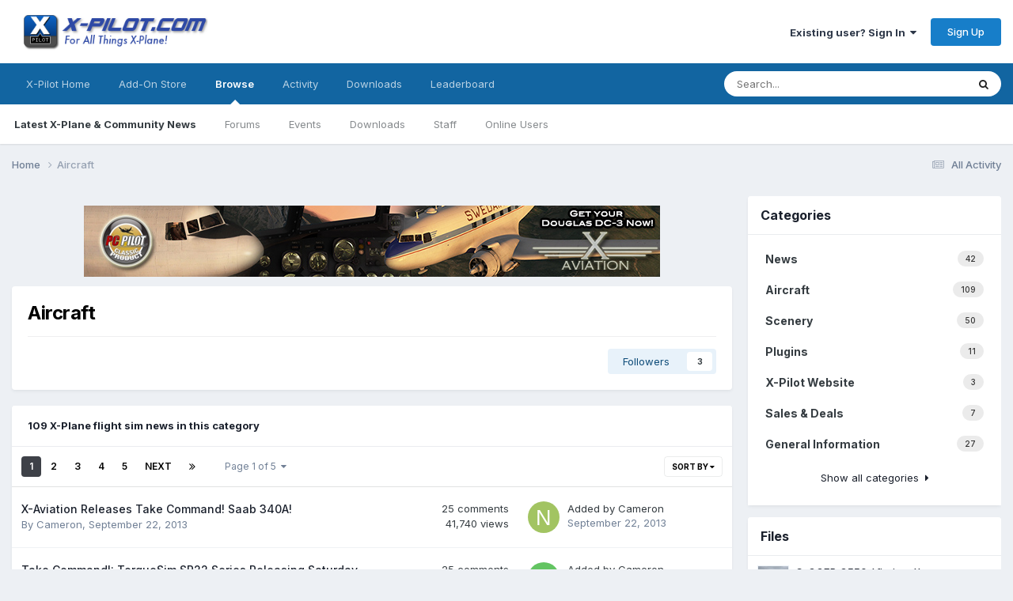

--- FILE ---
content_type: text/html;charset=UTF-8
request_url: https://forums.x-pilot.com/index.html/aircraft/?sortby=record_comments&sortdirection=desc&d=1
body_size: 16891
content:
<!DOCTYPE html>
<html lang="en-US" dir="ltr">
	<head>
		<meta charset="utf-8">
        
		<title>Aircraft - Latest X-Plane & Community News - X-Pilot</title>
		
		
		
		

	<meta name="viewport" content="width=device-width, initial-scale=1">


	
	


	<meta name="twitter:card" content="summary" />




	
		
	

	
		
			
		
	

	
		
			
				<meta property="og:title" content="Latest X-Plane & Community News">
			
		
	

	
		
			
		
	

	
		
			
				<meta property="og:url" content="https://forums.x-pilot.com/index.html/aircraft/">
			
		
	

	
		
			
				<meta property="og:type" content="website">
			
		
	

	
		
			
				<meta property="og:site_name" content="X-Pilot">
			
		
	

	
		
			
				<meta property="og:locale" content="en_US">
			
		
	


	
		<link rel="canonical" href="https://forums.x-pilot.com/index.html/aircraft/" />
	

	
		<link rel="next" href="https://forums.x-pilot.com/index.html/aircraft/page/2/?sortby=record_comments&amp;sortdirection=desc&amp;d=1" />
	

	
		<link rel="last" href="https://forums.x-pilot.com/index.html/aircraft/page/5/?sortby=record_comments&amp;sortdirection=desc&amp;d=1" />
	





<link rel="manifest" href="https://forums.x-pilot.com/manifest.webmanifest/">
<meta name="msapplication-config" content="https://forums.x-pilot.com/browserconfig.xml/">
<meta name="msapplication-starturl" content="/">
<meta name="application-name" content="X-Pilot">
<meta name="apple-mobile-web-app-title" content="X-Pilot">

	<meta name="theme-color" content="#ffffff">










<link rel="preload" href="//forums.x-pilot.com/applications/core/interface/font/fontawesome-webfont.woff2?v=4.7.0" as="font" crossorigin="anonymous">
		


	<link rel="preconnect" href="https://fonts.googleapis.com">
	<link rel="preconnect" href="https://fonts.gstatic.com" crossorigin>
	
		<link href="https://fonts.googleapis.com/css2?family=Inter:wght@300;400;500;600;700&display=swap" rel="stylesheet">
	



	<link rel='stylesheet' href='https://forums.x-pilot.com/uploads/css_built_1/341e4a57816af3ba440d891ca87450ff_framework.css?v=09e44b70801758735183' media='all'>

	<link rel='stylesheet' href='https://forums.x-pilot.com/uploads/css_built_1/05e81b71abe4f22d6eb8d1a929494829_responsive.css?v=09e44b70801758735183' media='all'>

	<link rel='stylesheet' href='https://forums.x-pilot.com/uploads/css_built_1/90eb5adf50a8c640f633d47fd7eb1778_core.css?v=09e44b70801758735183' media='all'>

	<link rel='stylesheet' href='https://forums.x-pilot.com/uploads/css_built_1/5a0da001ccc2200dc5625c3f3934497d_core_responsive.css?v=09e44b70801758735183' media='all'>

	<link rel='stylesheet' href='https://forums.x-pilot.com/uploads/css_built_1/b321f1ec40ca542bd93e573f541c5385_list.css?v=09e44b70801758735183' media='all'>

	<link rel='stylesheet' href='https://forums.x-pilot.com/uploads/css_built_1/ecf8cbf597c675f333fa61d7fe877660_widgets.css?v=09e44b70801758735183' media='all'>

	<link rel='stylesheet' href='https://forums.x-pilot.com/uploads/css_built_1/63225940445060c5a9f21d31e95bf58e_downloads.css?v=09e44b70801758735183' media='all'>

	<link rel='stylesheet' href='https://forums.x-pilot.com/uploads/css_built_1/20e9fb241d987e07d4fc702c601c3ed8_downloads_responsive.css?v=09e44b70801758735183' media='all'>

	<link rel='stylesheet' href='https://forums.x-pilot.com/uploads/css_built_1/97c0a48072ce601c9764cb6b00a6588a_page.css?v=09e44b70801758735183' media='all'>





<link rel='stylesheet' href='https://forums.x-pilot.com/uploads/css_built_1/258adbb6e4f3e83cd3b355f84e3fa002_custom.css?v=09e44b70801758735183' media='all'>




		
		

	</head>
	<body class="ipsApp ipsApp_front ipsJS_none ipsClearfix cCmsDatabase_articles9283759273592" data-controller="core.front.core.app"  data-message=""  data-pageapp="cms" data-pagelocation="front" data-pagemodule="pages" data-pagecontroller="page"   data-pagename="index.html" >
		
        

        

		<a href="#ipsLayout_mainArea" class="ipsHide" title="Go to main content on this page" accesskey="m">Jump to content</a>
		





		<div id="ipsLayout_header" class="ipsClearfix">
			<header>
				<div class="ipsLayout_container">
					


<a href='https://forums.x-pilot.com/' id='elLogo' accesskey='1'><img src="https://forums.x-pilot.com/uploads/monthly_2020_10/Invision_board_xpilot_logo.png.0dad476f6ab1def709b1fad1ec35b11c.png" alt='X-Pilot'></a>

					
						

	<ul id="elUserNav" class="ipsList_inline cSignedOut ipsResponsive_showDesktop">
		
        
		
        
        
            
            
	


	<li class='cUserNav_icon ipsHide' id='elCart_container'></li>
	<li class='elUserNav_sep ipsHide' id='elCart_sep'></li>

<li id="elSignInLink">
                <a href="https://forums.x-pilot.com/login/" data-ipsmenu-closeonclick="false" data-ipsmenu id="elUserSignIn">
                    Existing user? Sign In  <i class="fa fa-caret-down"></i>
                </a>
                
<div id='elUserSignIn_menu' class='ipsMenu ipsMenu_auto ipsHide'>
	<form accept-charset='utf-8' method='post' action='https://forums.x-pilot.com/login/'>
		<input type="hidden" name="csrfKey" value="5466a0b955ea30f21fcc57aeb1891579">
		<input type="hidden" name="ref" value="aHR0cHM6Ly9mb3J1bXMueC1waWxvdC5jb20vaW5kZXguaHRtbC9haXJjcmFmdC8/c29ydGJ5PXJlY29yZF9jb21tZW50cyZzb3J0ZGlyZWN0aW9uPWRlc2MmZD0x">
		<div data-role="loginForm">
			
			
			
				
<div class="ipsPad ipsForm ipsForm_vertical">
	<h4 class="ipsType_sectionHead">Sign In</h4>
	<br><br>
	<ul class='ipsList_reset'>
		<li class="ipsFieldRow ipsFieldRow_noLabel ipsFieldRow_fullWidth">
			
			
				<input type="email" placeholder="Email Address" name="auth" autocomplete="email">
			
		</li>
		<li class="ipsFieldRow ipsFieldRow_noLabel ipsFieldRow_fullWidth">
			<input type="password" placeholder="Password" name="password" autocomplete="current-password">
		</li>
		<li class="ipsFieldRow ipsFieldRow_checkbox ipsClearfix">
			<span class="ipsCustomInput">
				<input type="checkbox" name="remember_me" id="remember_me_checkbox" value="1" checked aria-checked="true">
				<span></span>
			</span>
			<div class="ipsFieldRow_content">
				<label class="ipsFieldRow_label" for="remember_me_checkbox">Remember me</label>
				<span class="ipsFieldRow_desc">Not recommended on shared computers</span>
			</div>
		</li>
		<li class="ipsFieldRow ipsFieldRow_fullWidth">
			<button type="submit" name="_processLogin" value="usernamepassword" class="ipsButton ipsButton_primary ipsButton_small" id="elSignIn_submit">Sign In</button>
			
				<p class="ipsType_right ipsType_small">
					
						<a href='https://forums.x-pilot.com/lostpassword/' data-ipsDialog data-ipsDialog-title='Forgot your password?'>
					
					Forgot your password?</a>
				</p>
			
		</li>
	</ul>
</div>
			
		</div>
	</form>
</div>
            </li>
            
        
		
			<li>
				
					<a href="https://forums.x-pilot.com/register/"  id="elRegisterButton" class="ipsButton ipsButton_normal ipsButton_primary">Sign Up</a>
				
			</li>
		
	</ul>

						
<ul class='ipsMobileHamburger ipsList_reset ipsResponsive_hideDesktop'>
	<li data-ipsDrawer data-ipsDrawer-drawerElem='#elMobileDrawer'>
		<a href='#'>
			
			
				
			
			
			
			<i class='fa fa-navicon'></i>
		</a>
	</li>
</ul>
					
				</div>
			</header>
			

	<nav data-controller='core.front.core.navBar' class=' ipsResponsive_showDesktop'>
		<div class='ipsNavBar_primary ipsLayout_container '>
			<ul data-role="primaryNavBar" class='ipsClearfix'>
				


	
		
		
		<li  id='elNavSecondary_35' data-role="navBarItem" data-navApp="core" data-navExt="CustomItem">
			
			
				<a href="http://forums.x-pilot.com/index.html/"  data-navItem-id="35" >
					X-Pilot Home<span class='ipsNavBar_active__identifier'></span>
				</a>
			
			
		</li>
	
	

	
		
		
		<li  id='elNavSecondary_36' data-role="navBarItem" data-navApp="core" data-navExt="CustomItem">
			
			
				<a href="http://www.x-aviation.com" target='_blank' rel="noopener" data-navItem-id="36" >
					Add-On Store<span class='ipsNavBar_active__identifier'></span>
				</a>
			
			
		</li>
	
	

	
		
		
			
		
		<li class='ipsNavBar_active' data-active id='elNavSecondary_1' data-role="navBarItem" data-navApp="core" data-navExt="CustomItem">
			
			
				<a href="https://forums.x-pilot.com"  data-navItem-id="1" data-navDefault>
					Browse<span class='ipsNavBar_active__identifier'></span>
				</a>
			
			
				<ul class='ipsNavBar_secondary ' data-role='secondaryNavBar'>
					


	
		
		
			
		
		<li class='ipsNavBar_active' data-active id='elNavSecondary_32' data-role="navBarItem" data-navApp="cms" data-navExt="Pages">
			
			
				<a href="https://forums.x-pilot.com"  data-navItem-id="32" data-navDefault>
					Latest X-Plane & Community News<span class='ipsNavBar_active__identifier'></span>
				</a>
			
			
		</li>
	
	

	
		
		
		<li  id='elNavSecondary_8' data-role="navBarItem" data-navApp="forums" data-navExt="Forums">
			
			
				<a href="https://forums.x-pilot.com/forums/"  data-navItem-id="8" >
					Forums<span class='ipsNavBar_active__identifier'></span>
				</a>
			
			
		</li>
	
	

	
		
		
		<li  id='elNavSecondary_11' data-role="navBarItem" data-navApp="calendar" data-navExt="Calendar">
			
			
				<a href="https://forums.x-pilot.com/calendar/"  data-navItem-id="11" >
					Events<span class='ipsNavBar_active__identifier'></span>
				</a>
			
			
		</li>
	
	

	
		
		
		<li  id='elNavSecondary_12' data-role="navBarItem" data-navApp="downloads" data-navExt="Downloads">
			
			
				<a href="https://forums.x-pilot.com/files/"  data-navItem-id="12" >
					Downloads<span class='ipsNavBar_active__identifier'></span>
				</a>
			
			
		</li>
	
	

	
	

	
		
		
		<li  id='elNavSecondary_29' data-role="navBarItem" data-navApp="core" data-navExt="StaffDirectory">
			
			
				<a href="https://forums.x-pilot.com/staff/"  data-navItem-id="29" >
					Staff<span class='ipsNavBar_active__identifier'></span>
				</a>
			
			
		</li>
	
	

	
		
		
		<li  id='elNavSecondary_30' data-role="navBarItem" data-navApp="core" data-navExt="OnlineUsers">
			
			
				<a href="https://forums.x-pilot.com/online/"  data-navItem-id="30" >
					Online Users<span class='ipsNavBar_active__identifier'></span>
				</a>
			
			
		</li>
	
	

					<li class='ipsHide' id='elNavigationMore_1' data-role='navMore'>
						<a href='#' data-ipsMenu data-ipsMenu-appendTo='#elNavigationMore_1' id='elNavigationMore_1_dropdown'>More <i class='fa fa-caret-down'></i></a>
						<ul class='ipsHide ipsMenu ipsMenu_auto' id='elNavigationMore_1_dropdown_menu' data-role='moreDropdown'></ul>
					</li>
				</ul>
			
		</li>
	
	

	
		
		
		<li  id='elNavSecondary_2' data-role="navBarItem" data-navApp="core" data-navExt="CustomItem">
			
			
				<a href="https://forums.x-pilot.com/discover/"  data-navItem-id="2" >
					Activity<span class='ipsNavBar_active__identifier'></span>
				</a>
			
			
				<ul class='ipsNavBar_secondary ipsHide' data-role='secondaryNavBar'>
					


	
		
		
		<li  id='elNavSecondary_3' data-role="navBarItem" data-navApp="core" data-navExt="AllActivity">
			
			
				<a href="https://forums.x-pilot.com/discover/"  data-navItem-id="3" >
					All Activity<span class='ipsNavBar_active__identifier'></span>
				</a>
			
			
		</li>
	
	

	
		
		
		<li  id='elNavSecondary_4' data-role="navBarItem" data-navApp="core" data-navExt="YourActivityStreams">
			
			
				<a href="#"  data-navItem-id="4" >
					My Activity Streams<span class='ipsNavBar_active__identifier'></span>
				</a>
			
			
		</li>
	
	

	
		
		
		<li  id='elNavSecondary_5' data-role="navBarItem" data-navApp="core" data-navExt="YourActivityStreamsItem">
			
			
				<a href="https://forums.x-pilot.com/discover/unread/"  data-navItem-id="5" >
					Unread Content<span class='ipsNavBar_active__identifier'></span>
				</a>
			
			
		</li>
	
	

	
		
		
		<li  id='elNavSecondary_6' data-role="navBarItem" data-navApp="core" data-navExt="YourActivityStreamsItem">
			
			
				<a href="https://forums.x-pilot.com/discover/content-started/"  data-navItem-id="6" >
					Content I Started<span class='ipsNavBar_active__identifier'></span>
				</a>
			
			
		</li>
	
	

	
		
		
		<li  id='elNavSecondary_7' data-role="navBarItem" data-navApp="core" data-navExt="Search">
			
			
				<a href="https://forums.x-pilot.com/search/"  data-navItem-id="7" >
					Search<span class='ipsNavBar_active__identifier'></span>
				</a>
			
			
		</li>
	
	

					<li class='ipsHide' id='elNavigationMore_2' data-role='navMore'>
						<a href='#' data-ipsMenu data-ipsMenu-appendTo='#elNavigationMore_2' id='elNavigationMore_2_dropdown'>More <i class='fa fa-caret-down'></i></a>
						<ul class='ipsHide ipsMenu ipsMenu_auto' id='elNavigationMore_2_dropdown_menu' data-role='moreDropdown'></ul>
					</li>
				</ul>
			
		</li>
	
	

	
		
		
		<li  id='elNavSecondary_25' data-role="navBarItem" data-navApp="core" data-navExt="CustomItem">
			
			
				<a href="https://forums.x-pilot.com/files/"  data-navItem-id="25" >
					Downloads<span class='ipsNavBar_active__identifier'></span>
				</a>
			
			
		</li>
	
	

	
	

	
	

	
	

	
		
		
		<li  id='elNavSecondary_40' data-role="navBarItem" data-navApp="core" data-navExt="Leaderboard">
			
			
				<a href="https://forums.x-pilot.com/leaderboard/"  data-navItem-id="40" >
					Leaderboard<span class='ipsNavBar_active__identifier'></span>
				</a>
			
			
		</li>
	
	

	
	

				<li class='ipsHide' id='elNavigationMore' data-role='navMore'>
					<a href='#' data-ipsMenu data-ipsMenu-appendTo='#elNavigationMore' id='elNavigationMore_dropdown'>More</a>
					<ul class='ipsNavBar_secondary ipsHide' data-role='secondaryNavBar'>
						<li class='ipsHide' id='elNavigationMore_more' data-role='navMore'>
							<a href='#' data-ipsMenu data-ipsMenu-appendTo='#elNavigationMore_more' id='elNavigationMore_more_dropdown'>More <i class='fa fa-caret-down'></i></a>
							<ul class='ipsHide ipsMenu ipsMenu_auto' id='elNavigationMore_more_dropdown_menu' data-role='moreDropdown'></ul>
						</li>
					</ul>
				</li>
			</ul>
			

	<div id="elSearchWrapper">
		<div id='elSearch' data-controller="core.front.core.quickSearch">
			<form accept-charset='utf-8' action='//forums.x-pilot.com/search/?do=quicksearch' method='post'>
                <input type='search' id='elSearchField' placeholder='Search...' name='q' autocomplete='off' aria-label='Search'>
                <details class='cSearchFilter'>
                    <summary class='cSearchFilter__text'></summary>
                    <ul class='cSearchFilter__menu'>
                        
                        <li><label><input type="radio" name="type" value="all" ><span class='cSearchFilter__menuText'>Everywhere</span></label></li>
                        
                        
                            <li><label><input type="radio" name="type" value="core_statuses_status"><span class='cSearchFilter__menuText'>Status Updates</span></label></li>
                        
                            <li><label><input type="radio" name="type" value="forums_topic"><span class='cSearchFilter__menuText'>Topics</span></label></li>
                        
                            <li><label><input type="radio" name="type" value="cms_pages_pageitem"><span class='cSearchFilter__menuText'>Pages</span></label></li>
                        
                            <li><label><input type="radio" name="type" value="cms_records1" checked><span class='cSearchFilter__menuText'>X-Plane Flight Sim News</span></label></li>
                        
                            <li><label><input type="radio" name="type" value="calendar_event"><span class='cSearchFilter__menuText'>Events</span></label></li>
                        
                            <li><label><input type="radio" name="type" value="downloads_file"><span class='cSearchFilter__menuText'>Files</span></label></li>
                        
                            <li><label><input type="radio" name="type" value="nexus_package_item"><span class='cSearchFilter__menuText'>Products</span></label></li>
                        
                            <li><label><input type="radio" name="type" value="core_members"><span class='cSearchFilter__menuText'>Members</span></label></li>
                        
                    </ul>
                </details>
				<button class='cSearchSubmit' type="submit" aria-label='Search'><i class="fa fa-search"></i></button>
			</form>
		</div>
	</div>

		</div>
	</nav>

			
<ul id='elMobileNav' class='ipsResponsive_hideDesktop' data-controller='core.front.core.mobileNav'>
	
		
			<li id='elMobileBreadcrumb'>
				<a href='https://forums.x-pilot.com/'>
					<span>Home</span>
				</a>
			</li>
		
	
	
	
	<li >
		<a data-action="defaultStream" href='https://forums.x-pilot.com/discover/'><i class="fa fa-newspaper-o" aria-hidden="true"></i></a>
	</li>

	

	
		<li class='ipsJS_show'>
			<a href='https://forums.x-pilot.com/search/'><i class='fa fa-search'></i></a>
		</li>
	
</ul>
		</div>
		<main id="ipsLayout_body" class="ipsLayout_container">
			<div id="ipsLayout_contentArea">
				<div id="ipsLayout_contentWrapper">
					
<nav class='ipsBreadcrumb ipsBreadcrumb_top ipsFaded_withHover'>
	

	<ul class='ipsList_inline ipsPos_right'>
		
		<li >
			<a data-action="defaultStream" class='ipsType_light '  href='https://forums.x-pilot.com/discover/'><i class="fa fa-newspaper-o" aria-hidden="true"></i> <span>All Activity</span></a>
		</li>
		
	</ul>

	<ul data-role="breadcrumbList">
		<li>
			<a title="Home" href='https://forums.x-pilot.com/'>
				<span>Home <i class='fa fa-angle-right'></i></span>
			</a>
		</li>
		
		
			<li>
				
					Aircraft
				
			</li>
		
	</ul>
</nav>
					
					<div id="ipsLayout_mainArea">
						

<div class='ips09e44b7080 ipsSpacer_both ipsSpacer_half'>
	<ul class='ipsList_inline ipsType_center ipsList_reset ipsList_noSpacing'>
		
		<li class='ips09e44b7080_large ipsResponsive_showDesktop ipsResponsive_inlineBlock ipsAreaBackground_light'>
			
				<a href='https://forums.x-pilot.com/index.php?app=core&amp;module=system&amp;controller=redirect&amp;do=advertisement&amp;ad=2&amp;key=fa8ab7fc0839a382947c0342d0d3999aad883bdcb37432df53734cd1189ea1fa'  rel='nofollow noopener'>
			
				<img src='https://forums.x-pilot.com/uploads/referral-0576048001347256379.jpg' alt="advertisement_alt" class='ipsImage ipsContained'>
			
				</a>
			
		</li>
		
		<li class='ips09e44b7080_medium ipsResponsive_showTablet ipsResponsive_inlineBlock ipsAreaBackground_light'>
			
				<a href='https://forums.x-pilot.com/index.php?app=core&amp;module=system&amp;controller=redirect&amp;do=advertisement&amp;ad=2&amp;key=fa8ab7fc0839a382947c0342d0d3999aad883bdcb37432df53734cd1189ea1fa'  rel='nofollow noopener'>
			
				<img src='https://forums.x-pilot.com/uploads/referral-0576048001347256379.jpg' alt="advertisement_alt" class='ipsImage ipsContained'>
			
				</a>
			
		</li>

		<li class='ips09e44b7080_small ipsResponsive_showPhone ipsResponsive_inlineBlock ipsAreaBackground_light'>
			
				<a href='https://forums.x-pilot.com/index.php?app=core&amp;module=system&amp;controller=redirect&amp;do=advertisement&amp;ad=2&amp;key=fa8ab7fc0839a382947c0342d0d3999aad883bdcb37432df53734cd1189ea1fa'  rel='nofollow noopener'>
			
				<img src='https://forums.x-pilot.com/uploads/referral-0576048001347256379.jpg' alt="advertisement_alt" class='ipsImage ipsContained'>
			
				</a>
			
		</li>
		
	</ul>
	
</div>

						
						
						

	




	<div class='cWidgetContainer '  data-role='widgetReceiver' data-orientation='horizontal' data-widgetArea='header'>
		<ul class='ipsList_reset'>
			
				
					
					<li class='ipsWidget ipsWidget_horizontal ipsBox  ' data-blockID='app_cms_Database_c7crhjkjl' data-blockConfig="true" data-blockTitle="Database" data-blockErrorMessage="This block cannot be shown. This could be because it needs configuring, is unable to show on this page, or will show after reloading this page."  data-controller='core.front.widgets.block'>


	<div class="ipsPageHeader ipsBox ipsResponsive_pull ipsPadding ipsClearfix ipsSpacer_bottom">
		<h1 class="ipsType_pageTitle">Aircraft</h1>
		<div class='ipsType_richText ipsType_normal'>
			
		</div>
		<hr class='ipsHr ipsResponsive_hidePhone' />
		<div class='ipsPos_right ipsResponsive_noFloat ipsResponsive_hidePhone'>
			

<div data-followApp='cms' data-followArea='categories1' data-followID='12' data-controller='core.front.core.followButton'>
	

	<a href='https://forums.x-pilot.com/login/' rel="nofollow" class="ipsFollow ipsPos_middle ipsButton ipsButton_light ipsButton_verySmall " data-role="followButton" data-ipsTooltip title='Sign in to follow this'>
		<span>Followers</span>
		<span class='ipsCommentCount'>3</span>
	</a>

</div>
		</div>
	</div>





	<ul class="ipsToolList ipsToolList_horizontal ipsClearfix ipsSpacer_both ipsResponsive_hidePhone">
		
		
	</ul>



<div class='ipsBox ipsResponsive_pull'  data-baseurl='https://forums.x-pilot.com/index.html/aircraft/?sortby=record_comments&amp;sortdirection=desc&amp;d=1' data-resort='listResort' data-controller='core.global.core.table'>
	
	
		<h2 class='ipsType_sectionTitle ipsType_medium ipsType_reset ipsClear'>109 X-Plane flight sim news in this category</h2>
	
	
	<div class="ipsButtonBar ipsPad_half ipsClearfix ipsClear">
		
		<ul class="ipsButtonRow ipsPos_right ipsClearfix">
			
				<li>
					<a href="#elSortByMenu_menu" id="elSortByMenu_2abb818fe1fbc6a6a421d7d7b69bda20" data-role='sortButton' data-ipsMenu data-ipsMenu-activeClass="ipsButtonRow_active" data-ipsMenu-selectable="radio">Sort By <i class="fa fa-caret-down"></i></a>
					<ul class="ipsMenu ipsMenu_auto ipsMenu_withStem ipsMenu_selectable ipsHide" id="elSortByMenu_2abb818fe1fbc6a6a421d7d7b69bda20_menu">
						
						
							<li class="ipsMenu_item " data-ipsMenuValue="record_last_comment" data-sortDirection='desc'><a href="https://forums.x-pilot.com/index.html/aircraft/?sortby=record_last_comment&amp;sortdirection=desc&amp;d=1" rel="nofollow">Last comment date</a></li>
						
							<li class="ipsMenu_item " data-ipsMenuValue="field_1" data-sortDirection='asc'><a href="https://forums.x-pilot.com/index.html/aircraft/?sortby=field_1&amp;sortdirection=asc&amp;d=1" rel="nofollow">Title</a></li>
						
							<li class="ipsMenu_item " data-ipsMenuValue="record_saved" data-sortDirection='desc'><a href="https://forums.x-pilot.com/index.html/aircraft/?sortby=record_saved&amp;sortdirection=desc&amp;d=1" rel="nofollow">Start Date</a></li>
						
							<li class="ipsMenu_item ipsMenu_itemChecked" data-ipsMenuValue="record_comments" data-sortDirection='desc'><a href="https://forums.x-pilot.com/index.html/aircraft/?sortby=record_comments&amp;sortdirection=desc&amp;d=1" rel="nofollow">Most Commented</a></li>
						
							<li class="ipsMenu_item " data-ipsMenuValue="record_views" data-sortDirection='desc'><a href="https://forums.x-pilot.com/index.html/aircraft/?sortby=record_views&amp;sortdirection=desc&amp;d=1" rel="nofollow">Most Viewed</a></li>
						
							<li class="ipsMenu_item " data-ipsMenuValue="record_updated" data-sortDirection='desc'><a href="https://forums.x-pilot.com/index.html/aircraft/?sortby=record_updated&amp;sortdirection=desc&amp;d=1" rel="nofollow">Last Updated</a></li>
						
							<li class="ipsMenu_item " data-ipsMenuValue="record_publish_date" data-sortDirection='desc'><a href="https://forums.x-pilot.com/index.html/aircraft/?sortby=record_publish_date&amp;sortdirection=desc&amp;d=1" rel="nofollow">Publish Date</a></li>
						
							<li class="ipsMenu_item " data-ipsMenuValue="primary_id_field" data-sortDirection='desc'><a href="https://forums.x-pilot.com/index.html/aircraft/?sortby=primary_id_field&amp;sortdirection=desc&amp;d=1" rel="nofollow">Record ID</a></li>
						
							<li class="ipsMenu_item " data-ipsMenuValue="field_6" data-sortDirection='desc'><a href="https://forums.x-pilot.com/index.html/aircraft/?sortby=field_6&amp;sortdirection=desc&amp;d=1" rel="nofollow">Show on front page</a></li>
						
						
							<li class="ipsMenu_item " data-noSelect="true">
								<a href='https://forums.x-pilot.com/index.html/aircraft/?sortby=cms_custom_database_1.record_comments&amp;sortdirection=desc&amp;d=1&amp;advancedSearchForm=1' rel="nofollow" data-ipsDialog data-ipsDialog-title='Custom Sort'>Custom</a>
							</li>
						
					</ul>
				</li>
			
			
		</ul>
		<div data-role="tablePagination" >
			


	
	<ul class='ipsPagination' id='elPagination_0bcc906bd12eedc78cff68ba5ee07acf_1484631227' data-ipsPagination-seoPagination='true' data-pages='5' data-ipsPagination  data-ipsPagination-pages="5" data-ipsPagination-perPage='25'>
		
			
				<li class='ipsPagination_first ipsPagination_inactive'><a href='https://forums.x-pilot.com/index.html/aircraft/?sortby=record_comments&amp;sortdirection=desc&amp;d=1' rel="first" data-page='1' data-ipsTooltip title='First page'><i class='fa fa-angle-double-left'></i></a></li>
				<li class='ipsPagination_prev ipsPagination_inactive'><a href='https://forums.x-pilot.com/index.html/aircraft/?sortby=record_comments&amp;sortdirection=desc&amp;d=1' rel="prev" data-page='0' data-ipsTooltip title='Previous page'>Prev</a></li>
			
			<li class='ipsPagination_page ipsPagination_active'><a href='https://forums.x-pilot.com/index.html/aircraft/?sortby=record_comments&amp;sortdirection=desc&amp;d=1' data-page='1'>1</a></li>
			
				
					<li class='ipsPagination_page'><a href='https://forums.x-pilot.com/index.html/aircraft/page/2/?sortby=record_comments&amp;sortdirection=desc&amp;d=1' data-page='2'>2</a></li>
				
					<li class='ipsPagination_page'><a href='https://forums.x-pilot.com/index.html/aircraft/page/3/?sortby=record_comments&amp;sortdirection=desc&amp;d=1' data-page='3'>3</a></li>
				
					<li class='ipsPagination_page'><a href='https://forums.x-pilot.com/index.html/aircraft/page/4/?sortby=record_comments&amp;sortdirection=desc&amp;d=1' data-page='4'>4</a></li>
				
					<li class='ipsPagination_page'><a href='https://forums.x-pilot.com/index.html/aircraft/page/5/?sortby=record_comments&amp;sortdirection=desc&amp;d=1' data-page='5'>5</a></li>
				
				<li class='ipsPagination_next'><a href='https://forums.x-pilot.com/index.html/aircraft/page/2/?sortby=record_comments&amp;sortdirection=desc&amp;d=1' rel="next" data-page='2' data-ipsTooltip title='Next page'>Next</a></li>
				<li class='ipsPagination_last'><a href='https://forums.x-pilot.com/index.html/aircraft/page/5/?sortby=record_comments&amp;sortdirection=desc&amp;d=1' rel="last" data-page='5' data-ipsTooltip title='Last page'><i class='fa fa-angle-double-right'></i></a></li>
			
			
				<li class='ipsPagination_pageJump'>
					<a href='#' data-ipsMenu data-ipsMenu-closeOnClick='false' data-ipsMenu-appendTo='#elPagination_0bcc906bd12eedc78cff68ba5ee07acf_1484631227' id='elPagination_0bcc906bd12eedc78cff68ba5ee07acf_1484631227_jump'>Page 1 of 5 &nbsp;<i class='fa fa-caret-down'></i></a>
					<div class='ipsMenu ipsMenu_narrow ipsPadding ipsHide' id='elPagination_0bcc906bd12eedc78cff68ba5ee07acf_1484631227_jump_menu'>
						<form accept-charset='utf-8' method='post' action='https://forums.x-pilot.com/index.html/aircraft/?sortby=record_comments&amp;sortdirection=desc&amp;d=1' data-role="pageJump" data-baseUrl='#'>
							<ul class='ipsForm ipsForm_horizontal'>
								<li class='ipsFieldRow'>
									<input type='number' min='1' max='5' placeholder='Page number' class='ipsField_fullWidth' name='page'>
								</li>
								<li class='ipsFieldRow ipsFieldRow_fullWidth'>
									<input type='submit' class='ipsButton_fullWidth ipsButton ipsButton_verySmall ipsButton_primary' value='Go'>
								</li>
							</ul>
						</form>
					</div>
				</li>
			
		
	</ul>

		</div>
	</div>
	
			
				<ol class='ipsDataList ipsDataList_zebra ipsClear cCmsListing ' id='elTable_2abb818fe1fbc6a6a421d7d7b69bda20' data-role="tableRows">
					


	
	

	
	

	
	

	
	

	
	

	
	

	
	

	
	

	
	

	
	

	
	

	
	

	
	

	
	

	
	

	
	

	
	

	
	

	
	

	
	

	
	

	
	

	
	

	
	

	
	



	
	<li class="cCmsRecord_row ipsDataItem ipsDataItem_responsivePhoto   " data-rowID='184'>
		
		<div class='ipsDataItem_main'>
			
			<h4 class='ipsDataItem_title ipsContained_container'>
				

				
									
				
				
				<span class='ipsContained ipsType_break'>
					<a href='https://forums.x-pilot.com/index.html/aircraft/x-aviation-releases-take-command33-saab-340a33-r184/'>
						X-Aviation Releases Take Command! Saab 340A!
					</a>
				</span>
				
			</h4>

			
			<div class='ipsDataItem_meta ipsType_reset ipsType_light ipsType_blendLinks'>
				<span>By 


<a href='https://forums.x-pilot.com/profile/196-cameron/' rel="nofollow" data-ipsHover data-ipsHover-width='370' data-ipsHover-target='https://forums.x-pilot.com/profile/196-cameron/?do=hovercard&amp;referrer=https%253A%252F%252Fforums.x-pilot.com%252Findex.html%252Faircraft%252F%253Fsortby%253Drecord_comments%2526sortdirection%253Ddesc%2526d%253D1' title="Go to Cameron's profile" class="ipsType_break">Cameron</a>, <time datetime='2013-09-22T08:52:00Z' title='09/22/2013 08:52  AM' data-short='12 yr'>September 22, 2013</time></span>
				
			</div>
		</div>
		<ul class='ipsDataItem_stats'>
			
			
				<li >
					<span class='ipsDataItem_stats_number'>25</span>
					<span class='ipsDataItem_stats_type'> comments</span>
				</li>
			
				<li >
					<span class='ipsDataItem_stats_number'>41,740</span>
					<span class='ipsDataItem_stats_type'> views</span>
				</li>
			
			
		</ul>
		<ul class='ipsDataItem_lastPoster ipsDataItem_withPhoto ipsType_blendLinks'>
			
				<li>
					
						


	<a href="https://forums.x-pilot.com/profile/11774-norman/" rel="nofollow" data-ipsHover data-ipsHover-width="370" data-ipsHover-target="https://forums.x-pilot.com/profile/11774-norman/?do=hovercard" class="ipsUserPhoto ipsUserPhoto_tiny" title="Go to Norman's profile">
		<img src='data:image/svg+xml,%3Csvg%20xmlns%3D%22http%3A%2F%2Fwww.w3.org%2F2000%2Fsvg%22%20viewBox%3D%220%200%201024%201024%22%20style%3D%22background%3A%23a2c462%22%3E%3Cg%3E%3Ctext%20text-anchor%3D%22middle%22%20dy%3D%22.35em%22%20x%3D%22512%22%20y%3D%22512%22%20fill%3D%22%23ffffff%22%20font-size%3D%22700%22%20font-family%3D%22-apple-system%2C%20BlinkMacSystemFont%2C%20Roboto%2C%20Helvetica%2C%20Arial%2C%20sans-serif%22%3EN%3C%2Ftext%3E%3C%2Fg%3E%3C%2Fsvg%3E' alt='Norman' loading="lazy">
	</a>

					
				</li>
				<li>
					
						
							Added by 


<a href='https://forums.x-pilot.com/profile/196-cameron/' rel="nofollow" data-ipsHover data-ipsHover-width='370' data-ipsHover-target='https://forums.x-pilot.com/profile/196-cameron/?do=hovercard&amp;referrer=https%253A%252F%252Fforums.x-pilot.com%252Findex.html%252Faircraft%252F%253Fsortby%253Drecord_comments%2526sortdirection%253Ddesc%2526d%253D1' title="Go to Cameron's profile" class="ipsType_break">Cameron</a>
						
					
				</li>
				
				<li class="ipsType_light">
					<a href='https://forums.x-pilot.com/index.html/aircraft/x-aviation-releases-take-command33-saab-340a33-r184/?do=getLastComment&amp;d=1&amp;id=184' title='Go to last post'>
						
							<time datetime='2013-09-22T08:52:00Z' title='09/22/2013 08:52  AM' data-short='12 yr'>September 22, 2013</time>
						
					</a>
				</li>
			
		</ul>
		
	</li>

	
	<li class="cCmsRecord_row ipsDataItem ipsDataItem_responsivePhoto   " data-rowID='210'>
		
		<div class='ipsDataItem_main'>
			
			<h4 class='ipsDataItem_title ipsContained_container'>
				

				
									
				
				
				<span class='ipsContained ipsType_break'>
					<a href='https://forums.x-pilot.com/index.html/aircraft/take-command-torquesim-sr22-series-releasing-saturday-r210/'>
						Take Command!: TorqueSim SR22 Series Releasing Saturday
					</a>
				</span>
				
			</h4>

			
			<div class='ipsDataItem_meta ipsType_reset ipsType_light ipsType_blendLinks'>
				<span>By 


<a href='https://forums.x-pilot.com/profile/196-cameron/' rel="nofollow" data-ipsHover data-ipsHover-width='370' data-ipsHover-target='https://forums.x-pilot.com/profile/196-cameron/?do=hovercard&amp;referrer=https%253A%252F%252Fforums.x-pilot.com%252Findex.html%252Faircraft%252F%253Fsortby%253Drecord_comments%2526sortdirection%253Ddesc%2526d%253D1' title="Go to Cameron's profile" class="ipsType_break">Cameron</a>, <time datetime='2020-07-23T16:49:00Z' title='07/23/2020 04:49  PM' data-short='5 yr'>July 23, 2020</time></span>
				
			</div>
		</div>
		<ul class='ipsDataItem_stats'>
			
			
				<li >
					<span class='ipsDataItem_stats_number'>25</span>
					<span class='ipsDataItem_stats_type'> comments</span>
				</li>
			
				<li >
					<span class='ipsDataItem_stats_number'>38,521</span>
					<span class='ipsDataItem_stats_type'> views</span>
				</li>
			
			
		</ul>
		<ul class='ipsDataItem_lastPoster ipsDataItem_withPhoto ipsType_blendLinks'>
			
				<li>
					
						


	<a href="https://forums.x-pilot.com/profile/62554-palomar90210/" rel="nofollow" data-ipsHover data-ipsHover-width="370" data-ipsHover-target="https://forums.x-pilot.com/profile/62554-palomar90210/?do=hovercard" class="ipsUserPhoto ipsUserPhoto_tiny" title="Go to palomar90210's profile">
		<img src='data:image/svg+xml,%3Csvg%20xmlns%3D%22http%3A%2F%2Fwww.w3.org%2F2000%2Fsvg%22%20viewBox%3D%220%200%201024%201024%22%20style%3D%22background%3A%2363c462%22%3E%3Cg%3E%3Ctext%20text-anchor%3D%22middle%22%20dy%3D%22.35em%22%20x%3D%22512%22%20y%3D%22512%22%20fill%3D%22%23ffffff%22%20font-size%3D%22700%22%20font-family%3D%22-apple-system%2C%20BlinkMacSystemFont%2C%20Roboto%2C%20Helvetica%2C%20Arial%2C%20sans-serif%22%3EP%3C%2Ftext%3E%3C%2Fg%3E%3C%2Fsvg%3E' alt='palomar90210' loading="lazy">
	</a>

					
				</li>
				<li>
					
						
							Added by 


<a href='https://forums.x-pilot.com/profile/196-cameron/' rel="nofollow" data-ipsHover data-ipsHover-width='370' data-ipsHover-target='https://forums.x-pilot.com/profile/196-cameron/?do=hovercard&amp;referrer=https%253A%252F%252Fforums.x-pilot.com%252Findex.html%252Faircraft%252F%253Fsortby%253Drecord_comments%2526sortdirection%253Ddesc%2526d%253D1' title="Go to Cameron's profile" class="ipsType_break">Cameron</a>
						
					
				</li>
				
				<li class="ipsType_light">
					<a href='https://forums.x-pilot.com/index.html/aircraft/take-command-torquesim-sr22-series-releasing-saturday-r210/?do=getLastComment&amp;d=1&amp;id=210' title='Go to last post'>
						
							<time datetime='2020-07-23T16:49:00Z' title='07/23/2020 04:49  PM' data-short='5 yr'>July 23, 2020</time>
						
					</a>
				</li>
			
		</ul>
		
	</li>

	
	<li class="cCmsRecord_row ipsDataItem ipsDataItem_responsivePhoto   " data-rowID='165'>
		
		<div class='ipsDataItem_main'>
			
			<h4 class='ipsDataItem_title ipsContained_container'>
				

				
									
				
				
				<span class='ipsContained ipsType_break'>
					<a href='https://forums.x-pilot.com/index.html/aircraft/jrollon-releases-bae-jetstream-32-r165/'>
						JRollon Releases BAe Jetstream 32
					</a>
				</span>
				
			</h4>

			
			<div class='ipsDataItem_meta ipsType_reset ipsType_light ipsType_blendLinks'>
				<span>By 


<a href='https://forums.x-pilot.com/profile/2-x-pilot/' rel="nofollow" data-ipsHover data-ipsHover-width='370' data-ipsHover-target='https://forums.x-pilot.com/profile/2-x-pilot/?do=hovercard&amp;referrer=https%253A%252F%252Fforums.x-pilot.com%252Findex.html%252Faircraft%252F%253Fsortby%253Drecord_comments%2526sortdirection%253Ddesc%2526d%253D1' title="Go to X-Pilot's profile" class="ipsType_break">X-Pilot</a>, <time datetime='2012-12-17T04:55:00Z' title='12/17/2012 04:55  AM' data-short='12 yr'>December 17, 2012</time></span>
				
			</div>
		</div>
		<ul class='ipsDataItem_stats'>
			
			
				<li >
					<span class='ipsDataItem_stats_number'>20</span>
					<span class='ipsDataItem_stats_type'> comments</span>
				</li>
			
				<li >
					<span class='ipsDataItem_stats_number'>32,107</span>
					<span class='ipsDataItem_stats_type'> views</span>
				</li>
			
			
		</ul>
		<ul class='ipsDataItem_lastPoster ipsDataItem_withPhoto ipsType_blendLinks'>
			
				<li>
					
						


	<a href="https://forums.x-pilot.com/profile/10103-carlos-dewerchin/" rel="nofollow" data-ipsHover data-ipsHover-width="370" data-ipsHover-target="https://forums.x-pilot.com/profile/10103-carlos-dewerchin/?do=hovercard" class="ipsUserPhoto ipsUserPhoto_tiny" title="Go to Carlos dewerchin's profile">
		<img src='data:image/svg+xml,%3Csvg%20xmlns%3D%22http%3A%2F%2Fwww.w3.org%2F2000%2Fsvg%22%20viewBox%3D%220%200%201024%201024%22%20style%3D%22background%3A%23626ec4%22%3E%3Cg%3E%3Ctext%20text-anchor%3D%22middle%22%20dy%3D%22.35em%22%20x%3D%22512%22%20y%3D%22512%22%20fill%3D%22%23ffffff%22%20font-size%3D%22700%22%20font-family%3D%22-apple-system%2C%20BlinkMacSystemFont%2C%20Roboto%2C%20Helvetica%2C%20Arial%2C%20sans-serif%22%3EC%3C%2Ftext%3E%3C%2Fg%3E%3C%2Fsvg%3E' alt='Carlos dewerchin' loading="lazy">
	</a>

					
				</li>
				<li>
					
						
							Added by 


<a href='https://forums.x-pilot.com/profile/2-x-pilot/' rel="nofollow" data-ipsHover data-ipsHover-width='370' data-ipsHover-target='https://forums.x-pilot.com/profile/2-x-pilot/?do=hovercard&amp;referrer=https%253A%252F%252Fforums.x-pilot.com%252Findex.html%252Faircraft%252F%253Fsortby%253Drecord_comments%2526sortdirection%253Ddesc%2526d%253D1' title="Go to X-Pilot's profile" class="ipsType_break">X-Pilot</a>
						
					
				</li>
				
				<li class="ipsType_light">
					<a href='https://forums.x-pilot.com/index.html/aircraft/jrollon-releases-bae-jetstream-32-r165/?do=getLastComment&amp;d=1&amp;id=165' title='Go to last post'>
						
							<time datetime='2012-12-17T04:55:00Z' title='12/17/2012 04:55  AM' data-short='12 yr'>December 17, 2012</time>
						
					</a>
				</li>
			
		</ul>
		
	</li>

	
	<li class="cCmsRecord_row ipsDataItem ipsDataItem_responsivePhoto   " data-rowID='166'>
		
		<div class='ipsDataItem_main'>
			
			<h4 class='ipsDataItem_title ipsContained_container'>
				

				
									
				
				
				<span class='ipsContained ipsType_break'>
					<a href='https://forums.x-pilot.com/index.html/aircraft/dmax-releases-blackshape-prime-r166/'>
						DMax Releases Blackshape Prime
					</a>
				</span>
				
			</h4>

			
			<div class='ipsDataItem_meta ipsType_reset ipsType_light ipsType_blendLinks'>
				<span>By 


<a href='https://forums.x-pilot.com/profile/2-x-pilot/' rel="nofollow" data-ipsHover data-ipsHover-width='370' data-ipsHover-target='https://forums.x-pilot.com/profile/2-x-pilot/?do=hovercard&amp;referrer=https%253A%252F%252Fforums.x-pilot.com%252Findex.html%252Faircraft%252F%253Fsortby%253Drecord_comments%2526sortdirection%253Ddesc%2526d%253D1' title="Go to X-Pilot's profile" class="ipsType_break">X-Pilot</a>, <time datetime='2012-12-21T12:49:00Z' title='12/21/2012 12:49  PM' data-short='12 yr'>December 21, 2012</time></span>
				
			</div>
		</div>
		<ul class='ipsDataItem_stats'>
			
			
				<li >
					<span class='ipsDataItem_stats_number'>19</span>
					<span class='ipsDataItem_stats_type'> comments</span>
				</li>
			
				<li >
					<span class='ipsDataItem_stats_number'>47,421</span>
					<span class='ipsDataItem_stats_type'> views</span>
				</li>
			
			
		</ul>
		<ul class='ipsDataItem_lastPoster ipsDataItem_withPhoto ipsType_blendLinks'>
			
				<li>
					
						


	<a href="https://forums.x-pilot.com/profile/7942-olexia/" rel="nofollow" data-ipsHover data-ipsHover-width="370" data-ipsHover-target="https://forums.x-pilot.com/profile/7942-olexia/?do=hovercard" class="ipsUserPhoto ipsUserPhoto_tiny" title="Go to olexia's profile">
		<img src='data:image/svg+xml,%3Csvg%20xmlns%3D%22http%3A%2F%2Fwww.w3.org%2F2000%2Fsvg%22%20viewBox%3D%220%200%201024%201024%22%20style%3D%22background%3A%238fc462%22%3E%3Cg%3E%3Ctext%20text-anchor%3D%22middle%22%20dy%3D%22.35em%22%20x%3D%22512%22%20y%3D%22512%22%20fill%3D%22%23ffffff%22%20font-size%3D%22700%22%20font-family%3D%22-apple-system%2C%20BlinkMacSystemFont%2C%20Roboto%2C%20Helvetica%2C%20Arial%2C%20sans-serif%22%3EO%3C%2Ftext%3E%3C%2Fg%3E%3C%2Fsvg%3E' alt='olexia' loading="lazy">
	</a>

					
				</li>
				<li>
					
						
							Added by 


<a href='https://forums.x-pilot.com/profile/2-x-pilot/' rel="nofollow" data-ipsHover data-ipsHover-width='370' data-ipsHover-target='https://forums.x-pilot.com/profile/2-x-pilot/?do=hovercard&amp;referrer=https%253A%252F%252Fforums.x-pilot.com%252Findex.html%252Faircraft%252F%253Fsortby%253Drecord_comments%2526sortdirection%253Ddesc%2526d%253D1' title="Go to X-Pilot's profile" class="ipsType_break">X-Pilot</a>
						
					
				</li>
				
				<li class="ipsType_light">
					<a href='https://forums.x-pilot.com/index.html/aircraft/dmax-releases-blackshape-prime-r166/?do=getLastComment&amp;d=1&amp;id=166' title='Go to last post'>
						
							<time datetime='2012-12-21T12:49:00Z' title='12/21/2012 12:49  PM' data-short='12 yr'>December 21, 2012</time>
						
					</a>
				</li>
			
		</ul>
		
	</li>

	
	<li class="cCmsRecord_row ipsDataItem ipsDataItem_responsivePhoto   " data-rowID='187'>
		
		<div class='ipsDataItem_main'>
			
			<h4 class='ipsDataItem_title ipsContained_container'>
				

				
									
				
				
				<span class='ipsContained ipsType_break'>
					<a href='https://forums.x-pilot.com/index.html/aircraft/pmdg-announces-first-x-plane-project-r187/'>
						PMDG Announces First X-Plane Project
					</a>
				</span>
				
			</h4>

			
			<div class='ipsDataItem_meta ipsType_reset ipsType_light ipsType_blendLinks'>
				<span>By 


<a href='https://forums.x-pilot.com/profile/196-cameron/' rel="nofollow" data-ipsHover data-ipsHover-width='370' data-ipsHover-target='https://forums.x-pilot.com/profile/196-cameron/?do=hovercard&amp;referrer=https%253A%252F%252Fforums.x-pilot.com%252Findex.html%252Faircraft%252F%253Fsortby%253Drecord_comments%2526sortdirection%253Ddesc%2526d%253D1' title="Go to Cameron's profile" class="ipsType_break">Cameron</a>, <time datetime='2015-03-06T00:25:00Z' title='03/06/2015 12:25  AM' data-short='10 yr'>March 6, 2015</time></span>
				
			</div>
		</div>
		<ul class='ipsDataItem_stats'>
			
			
				<li >
					<span class='ipsDataItem_stats_number'>17</span>
					<span class='ipsDataItem_stats_type'> comments</span>
				</li>
			
				<li >
					<span class='ipsDataItem_stats_number'>21,031</span>
					<span class='ipsDataItem_stats_type'> views</span>
				</li>
			
			
		</ul>
		<ul class='ipsDataItem_lastPoster ipsDataItem_withPhoto ipsType_blendLinks'>
			
				<li>
					
						


	<a href="https://forums.x-pilot.com/profile/36487-onlyforbrian/" rel="nofollow" data-ipsHover data-ipsHover-width="370" data-ipsHover-target="https://forums.x-pilot.com/profile/36487-onlyforbrian/?do=hovercard" class="ipsUserPhoto ipsUserPhoto_tiny" title="Go to onlyforbrian's profile">
		<img src='data:image/svg+xml,%3Csvg%20xmlns%3D%22http%3A%2F%2Fwww.w3.org%2F2000%2Fsvg%22%20viewBox%3D%220%200%201024%201024%22%20style%3D%22background%3A%2362c48c%22%3E%3Cg%3E%3Ctext%20text-anchor%3D%22middle%22%20dy%3D%22.35em%22%20x%3D%22512%22%20y%3D%22512%22%20fill%3D%22%23ffffff%22%20font-size%3D%22700%22%20font-family%3D%22-apple-system%2C%20BlinkMacSystemFont%2C%20Roboto%2C%20Helvetica%2C%20Arial%2C%20sans-serif%22%3EO%3C%2Ftext%3E%3C%2Fg%3E%3C%2Fsvg%3E' alt='onlyforbrian' loading="lazy">
	</a>

					
				</li>
				<li>
					
						
							Added by 


<a href='https://forums.x-pilot.com/profile/196-cameron/' rel="nofollow" data-ipsHover data-ipsHover-width='370' data-ipsHover-target='https://forums.x-pilot.com/profile/196-cameron/?do=hovercard&amp;referrer=https%253A%252F%252Fforums.x-pilot.com%252Findex.html%252Faircraft%252F%253Fsortby%253Drecord_comments%2526sortdirection%253Ddesc%2526d%253D1' title="Go to Cameron's profile" class="ipsType_break">Cameron</a>
						
					
				</li>
				
				<li class="ipsType_light">
					<a href='https://forums.x-pilot.com/index.html/aircraft/pmdg-announces-first-x-plane-project-r187/?do=getLastComment&amp;d=1&amp;id=187' title='Go to last post'>
						
							<time datetime='2015-03-06T00:25:00Z' title='03/06/2015 12:25  AM' data-short='10 yr'>March 6, 2015</time>
						
					</a>
				</li>
			
		</ul>
		
	</li>

	
	<li class="cCmsRecord_row ipsDataItem ipsDataItem_responsivePhoto   " data-rowID='204'>
		
		<div class='ipsDataItem_main'>
			
			<h4 class='ipsDataItem_title ipsContained_container'>
				

				
									
				
				
				<span class='ipsContained ipsType_break'>
					<a href='https://forums.x-pilot.com/index.html/aircraft/torquesim-releases-bn-2-islander-r204/'>
						TorqueSim Releases BN-2 Islander
					</a>
				</span>
				
			</h4>

			
			<div class='ipsDataItem_meta ipsType_reset ipsType_light ipsType_blendLinks'>
				<span>By 


<a href='https://forums.x-pilot.com/profile/196-cameron/' rel="nofollow" data-ipsHover data-ipsHover-width='370' data-ipsHover-target='https://forums.x-pilot.com/profile/196-cameron/?do=hovercard&amp;referrer=https%253A%252F%252Fforums.x-pilot.com%252Findex.html%252Faircraft%252F%253Fsortby%253Drecord_comments%2526sortdirection%253Ddesc%2526d%253D1' title="Go to Cameron's profile" class="ipsType_break">Cameron</a>, <time datetime='2020-04-26T03:09:10Z' title='04/26/2020 03:09  AM' data-short='5 yr'>April 26, 2020</time></span>
				
			</div>
		</div>
		<ul class='ipsDataItem_stats'>
			
			
				<li >
					<span class='ipsDataItem_stats_number'>17</span>
					<span class='ipsDataItem_stats_type'> comments</span>
				</li>
			
				<li >
					<span class='ipsDataItem_stats_number'>8,098</span>
					<span class='ipsDataItem_stats_type'> views</span>
				</li>
			
			
		</ul>
		<ul class='ipsDataItem_lastPoster ipsDataItem_withPhoto ipsType_blendLinks'>
			
				<li>
					
						


	<a href="https://forums.x-pilot.com/profile/63009-jonj/" rel="nofollow" data-ipsHover data-ipsHover-width="370" data-ipsHover-target="https://forums.x-pilot.com/profile/63009-jonj/?do=hovercard" class="ipsUserPhoto ipsUserPhoto_tiny" title="Go to JonJ's profile">
		<img src='data:image/svg+xml,%3Csvg%20xmlns%3D%22http%3A%2F%2Fwww.w3.org%2F2000%2Fsvg%22%20viewBox%3D%220%200%201024%201024%22%20style%3D%22background%3A%2362c49f%22%3E%3Cg%3E%3Ctext%20text-anchor%3D%22middle%22%20dy%3D%22.35em%22%20x%3D%22512%22%20y%3D%22512%22%20fill%3D%22%23ffffff%22%20font-size%3D%22700%22%20font-family%3D%22-apple-system%2C%20BlinkMacSystemFont%2C%20Roboto%2C%20Helvetica%2C%20Arial%2C%20sans-serif%22%3EJ%3C%2Ftext%3E%3C%2Fg%3E%3C%2Fsvg%3E' alt='JonJ' loading="lazy">
	</a>

					
				</li>
				<li>
					
						
							Added by 


<a href='https://forums.x-pilot.com/profile/196-cameron/' rel="nofollow" data-ipsHover data-ipsHover-width='370' data-ipsHover-target='https://forums.x-pilot.com/profile/196-cameron/?do=hovercard&amp;referrer=https%253A%252F%252Fforums.x-pilot.com%252Findex.html%252Faircraft%252F%253Fsortby%253Drecord_comments%2526sortdirection%253Ddesc%2526d%253D1' title="Go to Cameron's profile" class="ipsType_break">Cameron</a>
						
					
				</li>
				
				<li class="ipsType_light">
					<a href='https://forums.x-pilot.com/index.html/aircraft/torquesim-releases-bn-2-islander-r204/?do=getLastComment&amp;d=1&amp;id=204' title='Go to last post'>
						
							<time datetime='2020-04-26T03:09:10Z' title='04/26/2020 03:09  AM' data-short='5 yr'>April 26, 2020</time>
						
					</a>
				</li>
			
		</ul>
		
	</li>

	
	<li class="cCmsRecord_row ipsDataItem ipsDataItem_responsivePhoto   " data-rowID='278'>
		
		<div class='ipsDataItem_main'>
			
			<h4 class='ipsDataItem_title ipsContained_container'>
				

				
									
				
				
				<span class='ipsContained ipsType_break'>
					<a href='https://forums.x-pilot.com/index.html/aircraft/hot-start-updates-cl650-for-x-plane-11-12-r278/'>
						Hot Start Updates CL650 for X-Plane 11 &amp; 12
					</a>
				</span>
				
			</h4>

			
			<div class='ipsDataItem_meta ipsType_reset ipsType_light ipsType_blendLinks'>
				<span>By 


<a href='https://forums.x-pilot.com/profile/196-cameron/' rel="nofollow" data-ipsHover data-ipsHover-width='370' data-ipsHover-target='https://forums.x-pilot.com/profile/196-cameron/?do=hovercard&amp;referrer=https%253A%252F%252Fforums.x-pilot.com%252Findex.html%252Faircraft%252F%253Fsortby%253Drecord_comments%2526sortdirection%253Ddesc%2526d%253D1' title="Go to Cameron's profile" class="ipsType_break">Cameron</a>, <time datetime='2022-12-21T05:00:00Z' title='12/21/2022 05:00  AM' data-short='2 yr'>December 21, 2022</time></span>
				
			</div>
		</div>
		<ul class='ipsDataItem_stats'>
			
			
				<li >
					<span class='ipsDataItem_stats_number'>12</span>
					<span class='ipsDataItem_stats_type'> comments</span>
				</li>
			
				<li >
					<span class='ipsDataItem_stats_number'>5,563</span>
					<span class='ipsDataItem_stats_type'> views</span>
				</li>
			
			
		</ul>
		<ul class='ipsDataItem_lastPoster ipsDataItem_withPhoto ipsType_blendLinks'>
			
				<li>
					
						


	<a href="https://forums.x-pilot.com/profile/86213-roberto6754/" rel="nofollow" data-ipsHover data-ipsHover-width="370" data-ipsHover-target="https://forums.x-pilot.com/profile/86213-roberto6754/?do=hovercard" class="ipsUserPhoto ipsUserPhoto_tiny" title="Go to roberto6754's profile">
		<img src='data:image/svg+xml,%3Csvg%20xmlns%3D%22http%3A%2F%2Fwww.w3.org%2F2000%2Fsvg%22%20viewBox%3D%220%200%201024%201024%22%20style%3D%22background%3A%2377c462%22%3E%3Cg%3E%3Ctext%20text-anchor%3D%22middle%22%20dy%3D%22.35em%22%20x%3D%22512%22%20y%3D%22512%22%20fill%3D%22%23ffffff%22%20font-size%3D%22700%22%20font-family%3D%22-apple-system%2C%20BlinkMacSystemFont%2C%20Roboto%2C%20Helvetica%2C%20Arial%2C%20sans-serif%22%3ER%3C%2Ftext%3E%3C%2Fg%3E%3C%2Fsvg%3E' alt='roberto6754' loading="lazy">
	</a>

					
				</li>
				<li>
					
						
							Added by 


<a href='https://forums.x-pilot.com/profile/196-cameron/' rel="nofollow" data-ipsHover data-ipsHover-width='370' data-ipsHover-target='https://forums.x-pilot.com/profile/196-cameron/?do=hovercard&amp;referrer=https%253A%252F%252Fforums.x-pilot.com%252Findex.html%252Faircraft%252F%253Fsortby%253Drecord_comments%2526sortdirection%253Ddesc%2526d%253D1' title="Go to Cameron's profile" class="ipsType_break">Cameron</a>
						
					
				</li>
				
				<li class="ipsType_light">
					<a href='https://forums.x-pilot.com/index.html/aircraft/hot-start-updates-cl650-for-x-plane-11-12-r278/?do=getLastComment&amp;d=1&amp;id=278' title='Go to last post'>
						
							<time datetime='2022-12-21T05:00:00Z' title='12/21/2022 05:00  AM' data-short='2 yr'>December 21, 2022</time>
						
					</a>
				</li>
			
		</ul>
		
	</li>

	
	<li class="cCmsRecord_row ipsDataItem ipsDataItem_responsivePhoto   " data-rowID='91'>
		
		<div class='ipsDataItem_main'>
			
			<h4 class='ipsDataItem_title ipsContained_container'>
				

				
									
				
				
				<span class='ipsContained ipsType_break'>
					<a href='https://forums.x-pilot.com/index.html/aircraft/shade-tree-micro-aviation-releases-k-1200-k-max-r91/'>
						Shade Tree Micro Aviation Releases K-1200 K-MAX
					</a>
				</span>
				
			</h4>

			
			<div class='ipsDataItem_meta ipsType_reset ipsType_light ipsType_blendLinks'>
				<span>By 


<a href='https://forums.x-pilot.com/profile/2-x-pilot/' rel="nofollow" data-ipsHover data-ipsHover-width='370' data-ipsHover-target='https://forums.x-pilot.com/profile/2-x-pilot/?do=hovercard&amp;referrer=https%253A%252F%252Fforums.x-pilot.com%252Findex.html%252Faircraft%252F%253Fsortby%253Drecord_comments%2526sortdirection%253Ddesc%2526d%253D1' title="Go to X-Pilot's profile" class="ipsType_break">X-Pilot</a>, <time datetime='2012-01-14T08:51:00Z' title='01/14/2012 08:51  AM' data-short='13 yr'>January 14, 2012</time></span>
				
			</div>
		</div>
		<ul class='ipsDataItem_stats'>
			
			
				<li >
					<span class='ipsDataItem_stats_number'>7</span>
					<span class='ipsDataItem_stats_type'> comments</span>
				</li>
			
				<li >
					<span class='ipsDataItem_stats_number'>12,228</span>
					<span class='ipsDataItem_stats_type'> views</span>
				</li>
			
			
		</ul>
		<ul class='ipsDataItem_lastPoster ipsDataItem_withPhoto ipsType_blendLinks'>
			
				<li>
					
						


	<a href="https://forums.x-pilot.com/profile/30941-jtqueen49/" rel="nofollow" data-ipsHover data-ipsHover-width="370" data-ipsHover-target="https://forums.x-pilot.com/profile/30941-jtqueen49/?do=hovercard" class="ipsUserPhoto ipsUserPhoto_tiny" title="Go to Jtqueen49's profile">
		<img src='data:image/svg+xml,%3Csvg%20xmlns%3D%22http%3A%2F%2Fwww.w3.org%2F2000%2Fsvg%22%20viewBox%3D%220%200%201024%201024%22%20style%3D%22background%3A%238bc462%22%3E%3Cg%3E%3Ctext%20text-anchor%3D%22middle%22%20dy%3D%22.35em%22%20x%3D%22512%22%20y%3D%22512%22%20fill%3D%22%23ffffff%22%20font-size%3D%22700%22%20font-family%3D%22-apple-system%2C%20BlinkMacSystemFont%2C%20Roboto%2C%20Helvetica%2C%20Arial%2C%20sans-serif%22%3EJ%3C%2Ftext%3E%3C%2Fg%3E%3C%2Fsvg%3E' alt='Jtqueen49' loading="lazy">
	</a>

					
				</li>
				<li>
					
						
							Added by 


<a href='https://forums.x-pilot.com/profile/2-x-pilot/' rel="nofollow" data-ipsHover data-ipsHover-width='370' data-ipsHover-target='https://forums.x-pilot.com/profile/2-x-pilot/?do=hovercard&amp;referrer=https%253A%252F%252Fforums.x-pilot.com%252Findex.html%252Faircraft%252F%253Fsortby%253Drecord_comments%2526sortdirection%253Ddesc%2526d%253D1' title="Go to X-Pilot's profile" class="ipsType_break">X-Pilot</a>
						
					
				</li>
				
				<li class="ipsType_light">
					<a href='https://forums.x-pilot.com/index.html/aircraft/shade-tree-micro-aviation-releases-k-1200-k-max-r91/?do=getLastComment&amp;d=1&amp;id=91' title='Go to last post'>
						
							<time datetime='2012-01-14T08:51:00Z' title='01/14/2012 08:51  AM' data-short='13 yr'>January 14, 2012</time>
						
					</a>
				</li>
			
		</ul>
		
	</li>

	
	<li class="cCmsRecord_row ipsDataItem ipsDataItem_responsivePhoto   " data-rowID='117'>
		
		<div class='ipsDataItem_main'>
			
			<h4 class='ipsDataItem_title ipsContained_container'>
				

				
									
				
				
				<span class='ipsContained ipsType_break'>
					<a href='https://forums.x-pilot.com/index.html/aircraft/jcs-aircraft-releases-northrop-t-38-talon-r117/'>
						JCS Aircraft Releases Northrop T-38 Talon
					</a>
				</span>
				
			</h4>

			
			<div class='ipsDataItem_meta ipsType_reset ipsType_light ipsType_blendLinks'>
				<span>By 


<a href='https://forums.x-pilot.com/profile/2-x-pilot/' rel="nofollow" data-ipsHover data-ipsHover-width='370' data-ipsHover-target='https://forums.x-pilot.com/profile/2-x-pilot/?do=hovercard&amp;referrer=https%253A%252F%252Fforums.x-pilot.com%252Findex.html%252Faircraft%252F%253Fsortby%253Drecord_comments%2526sortdirection%253Ddesc%2526d%253D1' title="Go to X-Pilot's profile" class="ipsType_break">X-Pilot</a>, <time datetime='2012-05-14T07:45:00Z' title='05/14/2012 07:45  AM' data-short='13 yr'>May 14, 2012</time></span>
				
			</div>
		</div>
		<ul class='ipsDataItem_stats'>
			
			
				<li >
					<span class='ipsDataItem_stats_number'>7</span>
					<span class='ipsDataItem_stats_type'> comments</span>
				</li>
			
				<li >
					<span class='ipsDataItem_stats_number'>17,634</span>
					<span class='ipsDataItem_stats_type'> views</span>
				</li>
			
			
		</ul>
		<ul class='ipsDataItem_lastPoster ipsDataItem_withPhoto ipsType_blendLinks'>
			
				<li>
					
						

	<span class='ipsUserPhoto ipsUserPhoto_tiny '>
		<img src='https://forums.x-pilot.com/uploads/set_resources_1/84c1e40ea0e759e3f1505eb1788ddf3c_default_photo.png' alt='Guest' loading="lazy">
	</span>

					
				</li>
				<li>
					
						
							Added by 


<a href='https://forums.x-pilot.com/profile/2-x-pilot/' rel="nofollow" data-ipsHover data-ipsHover-width='370' data-ipsHover-target='https://forums.x-pilot.com/profile/2-x-pilot/?do=hovercard&amp;referrer=https%253A%252F%252Fforums.x-pilot.com%252Findex.html%252Faircraft%252F%253Fsortby%253Drecord_comments%2526sortdirection%253Ddesc%2526d%253D1' title="Go to X-Pilot's profile" class="ipsType_break">X-Pilot</a>
						
					
				</li>
				
				<li class="ipsType_light">
					<a href='https://forums.x-pilot.com/index.html/aircraft/jcs-aircraft-releases-northrop-t-38-talon-r117/?do=getLastComment&amp;d=1&amp;id=117' title='Go to last post'>
						
							<time datetime='2012-05-14T07:45:00Z' title='05/14/2012 07:45  AM' data-short='13 yr'>May 14, 2012</time>
						
					</a>
				</li>
			
		</ul>
		
	</li>

	
	<li class="cCmsRecord_row ipsDataItem ipsDataItem_responsivePhoto   " data-rowID='161'>
		
		<div class='ipsDataItem_main'>
			
			<h4 class='ipsDataItem_title ipsContained_container'>
				

				
									
				
				
				<span class='ipsContained ipsType_break'>
					<a href='https://forums.x-pilot.com/index.html/aircraft/mcphat-studios-releases-atr-72-500-r161/'>
						McPhat Studios Releases ATR 72-500
					</a>
				</span>
				
			</h4>

			
			<div class='ipsDataItem_meta ipsType_reset ipsType_light ipsType_blendLinks'>
				<span>By 


<a href='https://forums.x-pilot.com/profile/2-x-pilot/' rel="nofollow" data-ipsHover data-ipsHover-width='370' data-ipsHover-target='https://forums.x-pilot.com/profile/2-x-pilot/?do=hovercard&amp;referrer=https%253A%252F%252Fforums.x-pilot.com%252Findex.html%252Faircraft%252F%253Fsortby%253Drecord_comments%2526sortdirection%253Ddesc%2526d%253D1' title="Go to X-Pilot's profile" class="ipsType_break">X-Pilot</a>, <time datetime='2012-11-29T15:03:00Z' title='11/29/2012 03:03  PM' data-short='13 yr'>November 29, 2012</time></span>
				
			</div>
		</div>
		<ul class='ipsDataItem_stats'>
			
			
				<li >
					<span class='ipsDataItem_stats_number'>7</span>
					<span class='ipsDataItem_stats_type'> comments</span>
				</li>
			
				<li >
					<span class='ipsDataItem_stats_number'>14,656</span>
					<span class='ipsDataItem_stats_type'> views</span>
				</li>
			
			
		</ul>
		<ul class='ipsDataItem_lastPoster ipsDataItem_withPhoto ipsType_blendLinks'>
			
				<li>
					
						


	<a href="https://forums.x-pilot.com/profile/10623-bender/" rel="nofollow" data-ipsHover data-ipsHover-width="370" data-ipsHover-target="https://forums.x-pilot.com/profile/10623-bender/?do=hovercard" class="ipsUserPhoto ipsUserPhoto_tiny" title="Go to Bender's profile">
		<img src='https://forums.x-pilot.com/uploads/profile/photo-10623.png' alt='Bender' loading="lazy">
	</a>

					
				</li>
				<li>
					
						
							Added by 


<a href='https://forums.x-pilot.com/profile/2-x-pilot/' rel="nofollow" data-ipsHover data-ipsHover-width='370' data-ipsHover-target='https://forums.x-pilot.com/profile/2-x-pilot/?do=hovercard&amp;referrer=https%253A%252F%252Fforums.x-pilot.com%252Findex.html%252Faircraft%252F%253Fsortby%253Drecord_comments%2526sortdirection%253Ddesc%2526d%253D1' title="Go to X-Pilot's profile" class="ipsType_break">X-Pilot</a>
						
					
				</li>
				
				<li class="ipsType_light">
					<a href='https://forums.x-pilot.com/index.html/aircraft/mcphat-studios-releases-atr-72-500-r161/?do=getLastComment&amp;d=1&amp;id=161' title='Go to last post'>
						
							<time datetime='2012-11-29T15:03:00Z' title='11/29/2012 03:03  PM' data-short='13 yr'>November 29, 2012</time>
						
					</a>
				</li>
			
		</ul>
		
	</li>

	
	<li class="cCmsRecord_row ipsDataItem ipsDataItem_responsivePhoto   " data-rowID='188'>
		
		<div class='ipsDataItem_main'>
			
			<h4 class='ipsDataItem_title ipsContained_container'>
				

				
									
				
				
				<span class='ipsContained ipsType_break'>
					<a href='https://forums.x-pilot.com/index.html/aircraft/jardesign-previews-a330-r188/'>
						JARDesign Previews A330
					</a>
				</span>
				
			</h4>

			
			<div class='ipsDataItem_meta ipsType_reset ipsType_light ipsType_blendLinks'>
				<span>By 


<a href='https://forums.x-pilot.com/profile/196-cameron/' rel="nofollow" data-ipsHover data-ipsHover-width='370' data-ipsHover-target='https://forums.x-pilot.com/profile/196-cameron/?do=hovercard&amp;referrer=https%253A%252F%252Fforums.x-pilot.com%252Findex.html%252Faircraft%252F%253Fsortby%253Drecord_comments%2526sortdirection%253Ddesc%2526d%253D1' title="Go to Cameron's profile" class="ipsType_break">Cameron</a>, <time datetime='2015-03-12T18:57:00Z' title='03/12/2015 06:57  PM' data-short='10 yr'>March 12, 2015</time></span>
				
			</div>
		</div>
		<ul class='ipsDataItem_stats'>
			
			
				<li >
					<span class='ipsDataItem_stats_number'>7</span>
					<span class='ipsDataItem_stats_type'> comments</span>
				</li>
			
				<li >
					<span class='ipsDataItem_stats_number'>21,711</span>
					<span class='ipsDataItem_stats_type'> views</span>
				</li>
			
			
		</ul>
		<ul class='ipsDataItem_lastPoster ipsDataItem_withPhoto ipsType_blendLinks'>
			
				<li>
					
						


	<a href="https://forums.x-pilot.com/profile/18524-chrisrob57/" rel="nofollow" data-ipsHover data-ipsHover-width="370" data-ipsHover-target="https://forums.x-pilot.com/profile/18524-chrisrob57/?do=hovercard" class="ipsUserPhoto ipsUserPhoto_tiny" title="Go to chrisrob57's profile">
		<img src='data:image/svg+xml,%3Csvg%20xmlns%3D%22http%3A%2F%2Fwww.w3.org%2F2000%2Fsvg%22%20viewBox%3D%220%200%201024%201024%22%20style%3D%22background%3A%23a862c4%22%3E%3Cg%3E%3Ctext%20text-anchor%3D%22middle%22%20dy%3D%22.35em%22%20x%3D%22512%22%20y%3D%22512%22%20fill%3D%22%23ffffff%22%20font-size%3D%22700%22%20font-family%3D%22-apple-system%2C%20BlinkMacSystemFont%2C%20Roboto%2C%20Helvetica%2C%20Arial%2C%20sans-serif%22%3EC%3C%2Ftext%3E%3C%2Fg%3E%3C%2Fsvg%3E' alt='chrisrob57' loading="lazy">
	</a>

					
				</li>
				<li>
					
						
							Added by 


<a href='https://forums.x-pilot.com/profile/196-cameron/' rel="nofollow" data-ipsHover data-ipsHover-width='370' data-ipsHover-target='https://forums.x-pilot.com/profile/196-cameron/?do=hovercard&amp;referrer=https%253A%252F%252Fforums.x-pilot.com%252Findex.html%252Faircraft%252F%253Fsortby%253Drecord_comments%2526sortdirection%253Ddesc%2526d%253D1' title="Go to Cameron's profile" class="ipsType_break">Cameron</a>
						
					
				</li>
				
				<li class="ipsType_light">
					<a href='https://forums.x-pilot.com/index.html/aircraft/jardesign-previews-a330-r188/?do=getLastComment&amp;d=1&amp;id=188' title='Go to last post'>
						
							<time datetime='2015-03-12T18:57:00Z' title='03/12/2015 06:57  PM' data-short='10 yr'>March 12, 2015</time>
						
					</a>
				</li>
			
		</ul>
		
	</li>

	
	<li class="cCmsRecord_row ipsDataItem ipsDataItem_responsivePhoto   " data-rowID='207'>
		
		<div class='ipsDataItem_main'>
			
			<h4 class='ipsDataItem_title ipsContained_container'>
				

				
									
				
				
				<span class='ipsContained ipsType_break'>
					<a href='https://forums.x-pilot.com/index.html/aircraft/leading-edge-simulations-dc-3-development-update-r207/'>
						Leading Edge Simulations DC-3 Development Update
					</a>
				</span>
				
			</h4>

			
			<div class='ipsDataItem_meta ipsType_reset ipsType_light ipsType_blendLinks'>
				<span>By 


<a href='https://forums.x-pilot.com/profile/196-cameron/' rel="nofollow" data-ipsHover data-ipsHover-width='370' data-ipsHover-target='https://forums.x-pilot.com/profile/196-cameron/?do=hovercard&amp;referrer=https%253A%252F%252Fforums.x-pilot.com%252Findex.html%252Faircraft%252F%253Fsortby%253Drecord_comments%2526sortdirection%253Ddesc%2526d%253D1' title="Go to Cameron's profile" class="ipsType_break">Cameron</a>, <time datetime='2020-05-20T18:19:00Z' title='05/20/2020 06:19  PM' data-short='5 yr'>May 20, 2020</time></span>
				
			</div>
		</div>
		<ul class='ipsDataItem_stats'>
			
			
				<li >
					<span class='ipsDataItem_stats_number'>7</span>
					<span class='ipsDataItem_stats_type'> comments</span>
				</li>
			
				<li >
					<span class='ipsDataItem_stats_number'>5,522</span>
					<span class='ipsDataItem_stats_type'> views</span>
				</li>
			
			
		</ul>
		<ul class='ipsDataItem_lastPoster ipsDataItem_withPhoto ipsType_blendLinks'>
			
				<li>
					
						


	<a href="https://forums.x-pilot.com/profile/53127-pedro-sousa/" rel="nofollow" data-ipsHover data-ipsHover-width="370" data-ipsHover-target="https://forums.x-pilot.com/profile/53127-pedro-sousa/?do=hovercard" class="ipsUserPhoto ipsUserPhoto_tiny" title="Go to Pedro Sousa's profile">
		<img src='data:image/svg+xml,%3Csvg%20xmlns%3D%22http%3A%2F%2Fwww.w3.org%2F2000%2Fsvg%22%20viewBox%3D%220%200%201024%201024%22%20style%3D%22background%3A%236285c4%22%3E%3Cg%3E%3Ctext%20text-anchor%3D%22middle%22%20dy%3D%22.35em%22%20x%3D%22512%22%20y%3D%22512%22%20fill%3D%22%23ffffff%22%20font-size%3D%22700%22%20font-family%3D%22-apple-system%2C%20BlinkMacSystemFont%2C%20Roboto%2C%20Helvetica%2C%20Arial%2C%20sans-serif%22%3EP%3C%2Ftext%3E%3C%2Fg%3E%3C%2Fsvg%3E' alt='Pedro Sousa' loading="lazy">
	</a>

					
				</li>
				<li>
					
						
							Updated by 


<a href='https://forums.x-pilot.com/profile/196-cameron/' rel="nofollow" data-ipsHover data-ipsHover-width='370' data-ipsHover-target='https://forums.x-pilot.com/profile/196-cameron/?do=hovercard&amp;referrer=https%253A%252F%252Fforums.x-pilot.com%252Findex.html%252Faircraft%252F%253Fsortby%253Drecord_comments%2526sortdirection%253Ddesc%2526d%253D1' title="Go to Cameron's profile" class="ipsType_break">Cameron</a>
						
					
				</li>
				
				<li class="ipsType_light">
					<a href='https://forums.x-pilot.com/index.html/aircraft/leading-edge-simulations-dc-3-development-update-r207/?do=getLastComment&amp;d=1&amp;id=207' title='Go to last post'>
						
							<time datetime='2020-05-20T18:20:16Z' title='05/20/2020 06:20  PM' data-short='5 yr'>May 20, 2020</time>
						
					</a>
				</li>
			
		</ul>
		
	</li>

	
	<li class="cCmsRecord_row ipsDataItem ipsDataItem_responsivePhoto   " data-rowID='92'>
		
		<div class='ipsDataItem_main'>
			
			<h4 class='ipsDataItem_title ipsContained_container'>
				

				
									
				
				
				<span class='ipsContained ipsType_break'>
					<a href='https://forums.x-pilot.com/index.html/aircraft/x-aviation-releases-crj-200-141-update-r92/'>
						X-Aviation Releases CRJ-200 1.4.1 Update
					</a>
				</span>
				
			</h4>

			
			<div class='ipsDataItem_meta ipsType_reset ipsType_light ipsType_blendLinks'>
				<span>By 


<a href='https://forums.x-pilot.com/profile/2-x-pilot/' rel="nofollow" data-ipsHover data-ipsHover-width='370' data-ipsHover-target='https://forums.x-pilot.com/profile/2-x-pilot/?do=hovercard&amp;referrer=https%253A%252F%252Fforums.x-pilot.com%252Findex.html%252Faircraft%252F%253Fsortby%253Drecord_comments%2526sortdirection%253Ddesc%2526d%253D1' title="Go to X-Pilot's profile" class="ipsType_break">X-Pilot</a>, <time datetime='2012-01-23T07:07:00Z' title='01/23/2012 07:07  AM' data-short='13 yr'>January 23, 2012</time></span>
				
			</div>
		</div>
		<ul class='ipsDataItem_stats'>
			
			
				<li >
					<span class='ipsDataItem_stats_number'>6</span>
					<span class='ipsDataItem_stats_type'> comments</span>
				</li>
			
				<li >
					<span class='ipsDataItem_stats_number'>12,318</span>
					<span class='ipsDataItem_stats_type'> views</span>
				</li>
			
			
		</ul>
		<ul class='ipsDataItem_lastPoster ipsDataItem_withPhoto ipsType_blendLinks'>
			
				<li>
					
						


	<a href="https://forums.x-pilot.com/profile/20888-psour33/" rel="nofollow" data-ipsHover data-ipsHover-width="370" data-ipsHover-target="https://forums.x-pilot.com/profile/20888-psour33/?do=hovercard" class="ipsUserPhoto ipsUserPhoto_tiny" title="Go to psour33's profile">
		<img src='data:image/svg+xml,%3Csvg%20xmlns%3D%22http%3A%2F%2Fwww.w3.org%2F2000%2Fsvg%22%20viewBox%3D%220%200%201024%201024%22%20style%3D%22background%3A%23c462b9%22%3E%3Cg%3E%3Ctext%20text-anchor%3D%22middle%22%20dy%3D%22.35em%22%20x%3D%22512%22%20y%3D%22512%22%20fill%3D%22%23ffffff%22%20font-size%3D%22700%22%20font-family%3D%22-apple-system%2C%20BlinkMacSystemFont%2C%20Roboto%2C%20Helvetica%2C%20Arial%2C%20sans-serif%22%3EP%3C%2Ftext%3E%3C%2Fg%3E%3C%2Fsvg%3E' alt='psour33' loading="lazy">
	</a>

					
				</li>
				<li>
					
						
							Added by 


<a href='https://forums.x-pilot.com/profile/2-x-pilot/' rel="nofollow" data-ipsHover data-ipsHover-width='370' data-ipsHover-target='https://forums.x-pilot.com/profile/2-x-pilot/?do=hovercard&amp;referrer=https%253A%252F%252Fforums.x-pilot.com%252Findex.html%252Faircraft%252F%253Fsortby%253Drecord_comments%2526sortdirection%253Ddesc%2526d%253D1' title="Go to X-Pilot's profile" class="ipsType_break">X-Pilot</a>
						
					
				</li>
				
				<li class="ipsType_light">
					<a href='https://forums.x-pilot.com/index.html/aircraft/x-aviation-releases-crj-200-141-update-r92/?do=getLastComment&amp;d=1&amp;id=92' title='Go to last post'>
						
							<time datetime='2012-01-23T07:07:00Z' title='01/23/2012 07:07  AM' data-short='13 yr'>January 23, 2012</time>
						
					</a>
				</li>
			
		</ul>
		
	</li>

	
	<li class="cCmsRecord_row ipsDataItem ipsDataItem_responsivePhoto   " data-rowID='177'>
		
		<div class='ipsDataItem_main'>
			
			<h4 class='ipsDataItem_title ipsContained_container'>
				

				
									
				
				
				<span class='ipsContained ipsType_break'>
					<a href='https://forums.x-pilot.com/index.html/aircraft/mitsubishi-mu-2-v15-released-64-bit33-r177/'>
						Mitsubishi MU-2 v1.5 Released - 64-bit!
					</a>
				</span>
				
			</h4>

			
			<div class='ipsDataItem_meta ipsType_reset ipsType_light ipsType_blendLinks'>
				<span>By 


<a href='https://forums.x-pilot.com/profile/2-x-pilot/' rel="nofollow" data-ipsHover data-ipsHover-width='370' data-ipsHover-target='https://forums.x-pilot.com/profile/2-x-pilot/?do=hovercard&amp;referrer=https%253A%252F%252Fforums.x-pilot.com%252Findex.html%252Faircraft%252F%253Fsortby%253Drecord_comments%2526sortdirection%253Ddesc%2526d%253D1' title="Go to X-Pilot's profile" class="ipsType_break">X-Pilot</a>, <time datetime='2013-06-17T07:28:00Z' title='06/17/2013 07:28  AM' data-short='12 yr'>June 17, 2013</time></span>
				
			</div>
		</div>
		<ul class='ipsDataItem_stats'>
			
			
				<li >
					<span class='ipsDataItem_stats_number'>6</span>
					<span class='ipsDataItem_stats_type'> comments</span>
				</li>
			
				<li >
					<span class='ipsDataItem_stats_number'>11,895</span>
					<span class='ipsDataItem_stats_type'> views</span>
				</li>
			
			
		</ul>
		<ul class='ipsDataItem_lastPoster ipsDataItem_withPhoto ipsType_blendLinks'>
			
				<li>
					
						


	<a href="https://forums.x-pilot.com/profile/39902-tail-dragger/" rel="nofollow" data-ipsHover data-ipsHover-width="370" data-ipsHover-target="https://forums.x-pilot.com/profile/39902-tail-dragger/?do=hovercard" class="ipsUserPhoto ipsUserPhoto_tiny" title="Go to Tail Dragger's profile">
		<img src='https://forums.x-pilot.com/uploads/monthly_2020_10/bbb1.thumb.jpg.10156dd89582eb4d51e37a926fcc3aea.jpg' alt='Tail Dragger' loading="lazy">
	</a>

					
				</li>
				<li>
					
						
							Added by 


<a href='https://forums.x-pilot.com/profile/2-x-pilot/' rel="nofollow" data-ipsHover data-ipsHover-width='370' data-ipsHover-target='https://forums.x-pilot.com/profile/2-x-pilot/?do=hovercard&amp;referrer=https%253A%252F%252Fforums.x-pilot.com%252Findex.html%252Faircraft%252F%253Fsortby%253Drecord_comments%2526sortdirection%253Ddesc%2526d%253D1' title="Go to X-Pilot's profile" class="ipsType_break">X-Pilot</a>
						
					
				</li>
				
				<li class="ipsType_light">
					<a href='https://forums.x-pilot.com/index.html/aircraft/mitsubishi-mu-2-v15-released-64-bit33-r177/?do=getLastComment&amp;d=1&amp;id=177' title='Go to last post'>
						
							<time datetime='2013-06-17T07:28:00Z' title='06/17/2013 07:28  AM' data-short='12 yr'>June 17, 2013</time>
						
					</a>
				</li>
			
		</ul>
		
	</li>

	
	<li class="cCmsRecord_row ipsDataItem ipsDataItem_responsivePhoto   " data-rowID='180'>
		
		<div class='ipsDataItem_main'>
			
			<h4 class='ipsDataItem_title ipsContained_container'>
				

				
									
				
				
				<span class='ipsContained ipsType_break'>
					<a href='https://forums.x-pilot.com/index.html/aircraft/les-saab-340a-enters-beta-testing33-r180/'>
						LES Saab 340A Enters Beta Testing!
					</a>
				</span>
				
			</h4>

			
			<div class='ipsDataItem_meta ipsType_reset ipsType_light ipsType_blendLinks'>
				<span>By 


<a href='https://forums.x-pilot.com/profile/2-x-pilot/' rel="nofollow" data-ipsHover data-ipsHover-width='370' data-ipsHover-target='https://forums.x-pilot.com/profile/2-x-pilot/?do=hovercard&amp;referrer=https%253A%252F%252Fforums.x-pilot.com%252Findex.html%252Faircraft%252F%253Fsortby%253Drecord_comments%2526sortdirection%253Ddesc%2526d%253D1' title="Go to X-Pilot's profile" class="ipsType_break">X-Pilot</a>, <time datetime='2013-08-25T00:42:00Z' title='08/25/2013 12:42  AM' data-short='12 yr'>August 25, 2013</time></span>
				
			</div>
		</div>
		<ul class='ipsDataItem_stats'>
			
			
				<li >
					<span class='ipsDataItem_stats_number'>6</span>
					<span class='ipsDataItem_stats_type'> comments</span>
				</li>
			
				<li >
					<span class='ipsDataItem_stats_number'>9,405</span>
					<span class='ipsDataItem_stats_type'> views</span>
				</li>
			
			
		</ul>
		<ul class='ipsDataItem_lastPoster ipsDataItem_withPhoto ipsType_blendLinks'>
			
				<li>
					
						


	<a href="https://forums.x-pilot.com/profile/581-goran_m/" rel="nofollow" data-ipsHover data-ipsHover-width="370" data-ipsHover-target="https://forums.x-pilot.com/profile/581-goran_m/?do=hovercard" class="ipsUserPhoto ipsUserPhoto_tiny" title="Go to Goran_M's profile">
		<img src='https://forums.x-pilot.com/uploads/profile/photo-thumb-581.jpg' alt='Goran_M' loading="lazy">
	</a>

					
				</li>
				<li>
					
						
							Added by 


<a href='https://forums.x-pilot.com/profile/2-x-pilot/' rel="nofollow" data-ipsHover data-ipsHover-width='370' data-ipsHover-target='https://forums.x-pilot.com/profile/2-x-pilot/?do=hovercard&amp;referrer=https%253A%252F%252Fforums.x-pilot.com%252Findex.html%252Faircraft%252F%253Fsortby%253Drecord_comments%2526sortdirection%253Ddesc%2526d%253D1' title="Go to X-Pilot's profile" class="ipsType_break">X-Pilot</a>
						
					
				</li>
				
				<li class="ipsType_light">
					<a href='https://forums.x-pilot.com/index.html/aircraft/les-saab-340a-enters-beta-testing33-r180/?do=getLastComment&amp;d=1&amp;id=180' title='Go to last post'>
						
							<time datetime='2013-08-25T00:42:00Z' title='08/25/2013 12:42  AM' data-short='12 yr'>August 25, 2013</time>
						
					</a>
				</li>
			
		</ul>
		
	</li>

	
	<li class="cCmsRecord_row ipsDataItem ipsDataItem_responsivePhoto   " data-rowID='115'>
		
		<div class='ipsDataItem_main'>
			
			<h4 class='ipsDataItem_title ipsContained_container'>
				

				
									
				
				
				<span class='ipsContained ipsType_break'>
					<a href='https://forums.x-pilot.com/index.html/aircraft/leading-edge-simulations-releases-dc-333-r115/'>
						Leading Edge Simulations Releases DC-3!
					</a>
				</span>
				
			</h4>

			
			<div class='ipsDataItem_meta ipsType_reset ipsType_light ipsType_blendLinks'>
				<span>By 


<a href='https://forums.x-pilot.com/profile/2-x-pilot/' rel="nofollow" data-ipsHover data-ipsHover-width='370' data-ipsHover-target='https://forums.x-pilot.com/profile/2-x-pilot/?do=hovercard&amp;referrer=https%253A%252F%252Fforums.x-pilot.com%252Findex.html%252Faircraft%252F%253Fsortby%253Drecord_comments%2526sortdirection%253Ddesc%2526d%253D1' title="Go to X-Pilot's profile" class="ipsType_break">X-Pilot</a>, <time datetime='2012-04-06T18:54:00Z' title='04/06/2012 06:54  PM' data-short='13 yr'>April 6, 2012</time></span>
				
			</div>
		</div>
		<ul class='ipsDataItem_stats'>
			
			
				<li >
					<span class='ipsDataItem_stats_number'>5</span>
					<span class='ipsDataItem_stats_type'> comments</span>
				</li>
			
				<li >
					<span class='ipsDataItem_stats_number'>17,931</span>
					<span class='ipsDataItem_stats_type'> views</span>
				</li>
			
			
		</ul>
		<ul class='ipsDataItem_lastPoster ipsDataItem_withPhoto ipsType_blendLinks'>
			
				<li>
					
						


	<a href="https://forums.x-pilot.com/profile/8008-johnmaxx/" rel="nofollow" data-ipsHover data-ipsHover-width="370" data-ipsHover-target="https://forums.x-pilot.com/profile/8008-johnmaxx/?do=hovercard" class="ipsUserPhoto ipsUserPhoto_tiny" title="Go to JohnMAXX's profile">
		<img src='https://forums.x-pilot.com/uploads/profile/photo-thumb-8008.jpg' alt='JohnMAXX' loading="lazy">
	</a>

					
				</li>
				<li>
					
						
							Added by 


<a href='https://forums.x-pilot.com/profile/2-x-pilot/' rel="nofollow" data-ipsHover data-ipsHover-width='370' data-ipsHover-target='https://forums.x-pilot.com/profile/2-x-pilot/?do=hovercard&amp;referrer=https%253A%252F%252Fforums.x-pilot.com%252Findex.html%252Faircraft%252F%253Fsortby%253Drecord_comments%2526sortdirection%253Ddesc%2526d%253D1' title="Go to X-Pilot's profile" class="ipsType_break">X-Pilot</a>
						
					
				</li>
				
				<li class="ipsType_light">
					<a href='https://forums.x-pilot.com/index.html/aircraft/leading-edge-simulations-releases-dc-333-r115/?do=getLastComment&amp;d=1&amp;id=115' title='Go to last post'>
						
							<time datetime='2012-04-06T18:54:00Z' title='04/06/2012 06:54  PM' data-short='13 yr'>April 6, 2012</time>
						
					</a>
				</li>
			
		</ul>
		
	</li>

	
	<li class="cCmsRecord_row ipsDataItem ipsDataItem_responsivePhoto   " data-rowID='84'>
		
		<div class='ipsDataItem_main'>
			
			<h4 class='ipsDataItem_title ipsContained_container'>
				

				
									
				
				
				<span class='ipsContained ipsType_break'>
					<a href='https://forums.x-pilot.com/index.html/aircraft/carenado-announces-c185f-skywagon-r84/'>
						Carenado Announces C185F Skywagon
					</a>
				</span>
				
			</h4>

			
			<div class='ipsDataItem_meta ipsType_reset ipsType_light ipsType_blendLinks'>
				<span>By 


<a href='https://forums.x-pilot.com/profile/2-x-pilot/' rel="nofollow" data-ipsHover data-ipsHover-width='370' data-ipsHover-target='https://forums.x-pilot.com/profile/2-x-pilot/?do=hovercard&amp;referrer=https%253A%252F%252Fforums.x-pilot.com%252Findex.html%252Faircraft%252F%253Fsortby%253Drecord_comments%2526sortdirection%253Ddesc%2526d%253D1' title="Go to X-Pilot's profile" class="ipsType_break">X-Pilot</a>, <time datetime='2011-11-29T04:23:00Z' title='11/29/2011 04:23  AM' data-short='14 yr'>November 29, 2011</time></span>
				
			</div>
		</div>
		<ul class='ipsDataItem_stats'>
			
			
				<li >
					<span class='ipsDataItem_stats_number'>5</span>
					<span class='ipsDataItem_stats_type'> comments</span>
				</li>
			
				<li >
					<span class='ipsDataItem_stats_number'>10,006</span>
					<span class='ipsDataItem_stats_type'> views</span>
				</li>
			
			
		</ul>
		<ul class='ipsDataItem_lastPoster ipsDataItem_withPhoto ipsType_blendLinks'>
			
				<li>
					
						

	<span class='ipsUserPhoto ipsUserPhoto_tiny '>
		<img src='https://forums.x-pilot.com/uploads/set_resources_1/84c1e40ea0e759e3f1505eb1788ddf3c_default_photo.png' alt='Guest' loading="lazy">
	</span>

					
				</li>
				<li>
					
						
							Added by 


<a href='https://forums.x-pilot.com/profile/2-x-pilot/' rel="nofollow" data-ipsHover data-ipsHover-width='370' data-ipsHover-target='https://forums.x-pilot.com/profile/2-x-pilot/?do=hovercard&amp;referrer=https%253A%252F%252Fforums.x-pilot.com%252Findex.html%252Faircraft%252F%253Fsortby%253Drecord_comments%2526sortdirection%253Ddesc%2526d%253D1' title="Go to X-Pilot's profile" class="ipsType_break">X-Pilot</a>
						
					
				</li>
				
				<li class="ipsType_light">
					<a href='https://forums.x-pilot.com/index.html/aircraft/carenado-announces-c185f-skywagon-r84/?do=getLastComment&amp;d=1&amp;id=84' title='Go to last post'>
						
							<time datetime='2011-11-29T04:23:00Z' title='11/29/2011 04:23  AM' data-short='14 yr'>November 29, 2011</time>
						
					</a>
				</li>
			
		</ul>
		
	</li>

	
	<li class="cCmsRecord_row ipsDataItem ipsDataItem_responsivePhoto   " data-rowID='224'>
		
		<div class='ipsDataItem_main'>
			
			<h4 class='ipsDataItem_title ipsContained_container'>
				

				
									
				
				
				<span class='ipsContained ipsType_break'>
					<a href='https://forums.x-pilot.com/index.html/aircraft/torquesim-updates-sr2x-products-r224/'>
						TorqueSim Updates SR2X Products
					</a>
				</span>
				
			</h4>

			
			<div class='ipsDataItem_meta ipsType_reset ipsType_light ipsType_blendLinks'>
				<span>By 


<a href='https://forums.x-pilot.com/profile/196-cameron/' rel="nofollow" data-ipsHover data-ipsHover-width='370' data-ipsHover-target='https://forums.x-pilot.com/profile/196-cameron/?do=hovercard&amp;referrer=https%253A%252F%252Fforums.x-pilot.com%252Findex.html%252Faircraft%252F%253Fsortby%253Drecord_comments%2526sortdirection%253Ddesc%2526d%253D1' title="Go to Cameron's profile" class="ipsType_break">Cameron</a>, <time datetime='2022-03-05T05:00:00Z' title='03/05/2022 05:00  AM' data-short='3 yr'>March 5, 2022</time></span>
				
			</div>
		</div>
		<ul class='ipsDataItem_stats'>
			
			
				<li >
					<span class='ipsDataItem_stats_number'>5</span>
					<span class='ipsDataItem_stats_type'> comments</span>
				</li>
			
				<li >
					<span class='ipsDataItem_stats_number'>2,899</span>
					<span class='ipsDataItem_stats_type'> views</span>
				</li>
			
			
		</ul>
		<ul class='ipsDataItem_lastPoster ipsDataItem_withPhoto ipsType_blendLinks'>
			
				<li>
					
						


	<a href="https://forums.x-pilot.com/profile/73575-caseyj/" rel="nofollow" data-ipsHover data-ipsHover-width="370" data-ipsHover-target="https://forums.x-pilot.com/profile/73575-caseyj/?do=hovercard" class="ipsUserPhoto ipsUserPhoto_tiny" title="Go to caseyj's profile">
		<img src='data:image/svg+xml,%3Csvg%20xmlns%3D%22http%3A%2F%2Fwww.w3.org%2F2000%2Fsvg%22%20viewBox%3D%220%200%201024%201024%22%20style%3D%22background%3A%23c462a9%22%3E%3Cg%3E%3Ctext%20text-anchor%3D%22middle%22%20dy%3D%22.35em%22%20x%3D%22512%22%20y%3D%22512%22%20fill%3D%22%23ffffff%22%20font-size%3D%22700%22%20font-family%3D%22-apple-system%2C%20BlinkMacSystemFont%2C%20Roboto%2C%20Helvetica%2C%20Arial%2C%20sans-serif%22%3EC%3C%2Ftext%3E%3C%2Fg%3E%3C%2Fsvg%3E' alt='caseyj' loading="lazy">
	</a>

					
				</li>
				<li>
					
						
							Updated by 


<a href='https://forums.x-pilot.com/profile/196-cameron/' rel="nofollow" data-ipsHover data-ipsHover-width='370' data-ipsHover-target='https://forums.x-pilot.com/profile/196-cameron/?do=hovercard&amp;referrer=https%253A%252F%252Fforums.x-pilot.com%252Findex.html%252Faircraft%252F%253Fsortby%253Drecord_comments%2526sortdirection%253Ddesc%2526d%253D1' title="Go to Cameron's profile" class="ipsType_break">Cameron</a>
						
					
				</li>
				
				<li class="ipsType_light">
					<a href='https://forums.x-pilot.com/index.html/aircraft/torquesim-updates-sr2x-products-r224/?do=getLastComment&amp;d=1&amp;id=224' title='Go to last post'>
						
							<time datetime='2022-03-09T16:52:34Z' title='03/09/2022 04:52  PM' data-short='3 yr'>March 9, 2022</time>
						
					</a>
				</li>
			
		</ul>
		
	</li>

	
	<li class="cCmsRecord_row ipsDataItem ipsDataItem_responsivePhoto   " data-rowID='232'>
		
		<div class='ipsDataItem_main'>
			
			<h4 class='ipsDataItem_title ipsContained_container'>
				

				
									
				
				
				<span class='ipsContained ipsType_break'>
					<a href='https://forums.x-pilot.com/index.html/aircraft/hotstart-challenger-650-v152-released-r232/'>
						HotStart Challenger 650 v1.5.2 Released
					</a>
				</span>
				
			</h4>

			
			<div class='ipsDataItem_meta ipsType_reset ipsType_light ipsType_blendLinks'>
				<span>By 


<a href='https://forums.x-pilot.com/profile/196-cameron/' rel="nofollow" data-ipsHover data-ipsHover-width='370' data-ipsHover-target='https://forums.x-pilot.com/profile/196-cameron/?do=hovercard&amp;referrer=https%253A%252F%252Fforums.x-pilot.com%252Findex.html%252Faircraft%252F%253Fsortby%253Drecord_comments%2526sortdirection%253Ddesc%2526d%253D1' title="Go to Cameron's profile" class="ipsType_break">Cameron</a>, <time datetime='2022-04-01T04:00:00Z' title='04/01/2022 04:00  AM' data-short='3 yr'>April 1, 2022</time></span>
				
			</div>
		</div>
		<ul class='ipsDataItem_stats'>
			
			
				<li >
					<span class='ipsDataItem_stats_number'>5</span>
					<span class='ipsDataItem_stats_type'> comments</span>
				</li>
			
				<li >
					<span class='ipsDataItem_stats_number'>12,156</span>
					<span class='ipsDataItem_stats_type'> views</span>
				</li>
			
			
		</ul>
		<ul class='ipsDataItem_lastPoster ipsDataItem_withPhoto ipsType_blendLinks'>
			
				<li>
					
						


	<a href="https://forums.x-pilot.com/profile/82643-jamesalvi741/" rel="nofollow" data-ipsHover data-ipsHover-width="370" data-ipsHover-target="https://forums.x-pilot.com/profile/82643-jamesalvi741/?do=hovercard" class="ipsUserPhoto ipsUserPhoto_tiny" title="Go to jamesalvi741's profile">
		<img src='data:image/svg+xml,%3Csvg%20xmlns%3D%22http%3A%2F%2Fwww.w3.org%2F2000%2Fsvg%22%20viewBox%3D%220%200%201024%201024%22%20style%3D%22background%3A%23a7c462%22%3E%3Cg%3E%3Ctext%20text-anchor%3D%22middle%22%20dy%3D%22.35em%22%20x%3D%22512%22%20y%3D%22512%22%20fill%3D%22%23ffffff%22%20font-size%3D%22700%22%20font-family%3D%22-apple-system%2C%20BlinkMacSystemFont%2C%20Roboto%2C%20Helvetica%2C%20Arial%2C%20sans-serif%22%3EJ%3C%2Ftext%3E%3C%2Fg%3E%3C%2Fsvg%3E' alt='jamesalvi741' loading="lazy">
	</a>

					
				</li>
				<li>
					
						
							Added by 


<a href='https://forums.x-pilot.com/profile/196-cameron/' rel="nofollow" data-ipsHover data-ipsHover-width='370' data-ipsHover-target='https://forums.x-pilot.com/profile/196-cameron/?do=hovercard&amp;referrer=https%253A%252F%252Fforums.x-pilot.com%252Findex.html%252Faircraft%252F%253Fsortby%253Drecord_comments%2526sortdirection%253Ddesc%2526d%253D1' title="Go to Cameron's profile" class="ipsType_break">Cameron</a>
						
					
				</li>
				
				<li class="ipsType_light">
					<a href='https://forums.x-pilot.com/index.html/aircraft/hotstart-challenger-650-v152-released-r232/?do=getLastComment&amp;d=1&amp;id=232' title='Go to last post'>
						
							<time datetime='2022-04-01T04:00:00Z' title='04/01/2022 04:00  AM' data-short='3 yr'>April 1, 2022</time>
						
					</a>
				</li>
			
		</ul>
		
	</li>

	
	<li class="cCmsRecord_row ipsDataItem ipsDataItem_responsivePhoto   " data-rowID='128'>
		
		<div class='ipsDataItem_main'>
			
			<h4 class='ipsDataItem_title ipsContained_container'>
				

				
									
				
				
				<span class='ipsContained ipsType_break'>
					<a href='https://forums.x-pilot.com/index.html/aircraft/ramzzess-aviation-design-announces-777-200lr-r128/'>
						Ramzzess Aviation Design Announces 777-200LR
					</a>
				</span>
				
			</h4>

			
			<div class='ipsDataItem_meta ipsType_reset ipsType_light ipsType_blendLinks'>
				<span>By 


<a href='https://forums.x-pilot.com/profile/2-x-pilot/' rel="nofollow" data-ipsHover data-ipsHover-width='370' data-ipsHover-target='https://forums.x-pilot.com/profile/2-x-pilot/?do=hovercard&amp;referrer=https%253A%252F%252Fforums.x-pilot.com%252Findex.html%252Faircraft%252F%253Fsortby%253Drecord_comments%2526sortdirection%253Ddesc%2526d%253D1' title="Go to X-Pilot's profile" class="ipsType_break">X-Pilot</a>, <time datetime='2012-07-23T04:08:00Z' title='07/23/2012 04:08  AM' data-short='13 yr'>July 23, 2012</time></span>
				
			</div>
		</div>
		<ul class='ipsDataItem_stats'>
			
			
				<li >
					<span class='ipsDataItem_stats_number'>4</span>
					<span class='ipsDataItem_stats_type'> comments</span>
				</li>
			
				<li >
					<span class='ipsDataItem_stats_number'>8,647</span>
					<span class='ipsDataItem_stats_type'> views</span>
				</li>
			
			
		</ul>
		<ul class='ipsDataItem_lastPoster ipsDataItem_withPhoto ipsType_blendLinks'>
			
				<li>
					
						


	<a href="https://forums.x-pilot.com/profile/12695-cessna-195/" rel="nofollow" data-ipsHover data-ipsHover-width="370" data-ipsHover-target="https://forums.x-pilot.com/profile/12695-cessna-195/?do=hovercard" class="ipsUserPhoto ipsUserPhoto_tiny" title="Go to Cessna 195's profile">
		<img src='https://forums.x-pilot.com/uploads/profile/photo-thumb-12695.jpg' alt='Cessna 195' loading="lazy">
	</a>

					
				</li>
				<li>
					
						
							Added by 


<a href='https://forums.x-pilot.com/profile/2-x-pilot/' rel="nofollow" data-ipsHover data-ipsHover-width='370' data-ipsHover-target='https://forums.x-pilot.com/profile/2-x-pilot/?do=hovercard&amp;referrer=https%253A%252F%252Fforums.x-pilot.com%252Findex.html%252Faircraft%252F%253Fsortby%253Drecord_comments%2526sortdirection%253Ddesc%2526d%253D1' title="Go to X-Pilot's profile" class="ipsType_break">X-Pilot</a>
						
					
				</li>
				
				<li class="ipsType_light">
					<a href='https://forums.x-pilot.com/index.html/aircraft/ramzzess-aviation-design-announces-777-200lr-r128/?do=getLastComment&amp;d=1&amp;id=128' title='Go to last post'>
						
							<time datetime='2012-07-23T04:08:00Z' title='07/23/2012 04:08  AM' data-short='13 yr'>July 23, 2012</time>
						
					</a>
				</li>
			
		</ul>
		
	</li>

	
	<li class="cCmsRecord_row ipsDataItem ipsDataItem_responsivePhoto   " data-rowID='136'>
		
		<div class='ipsDataItem_main'>
			
			<h4 class='ipsDataItem_title ipsContained_container'>
				

				
									
				
				
				<span class='ipsContained ipsType_break'>
					<a href='https://forums.x-pilot.com/index.html/aircraft/dmo-flight-design-releases-sikorsky-s-92-r136/'>
						DMO Flight Design Releases Sikorsky S-92
					</a>
				</span>
				
			</h4>

			
			<div class='ipsDataItem_meta ipsType_reset ipsType_light ipsType_blendLinks'>
				<span>By 


<a href='https://forums.x-pilot.com/profile/2-x-pilot/' rel="nofollow" data-ipsHover data-ipsHover-width='370' data-ipsHover-target='https://forums.x-pilot.com/profile/2-x-pilot/?do=hovercard&amp;referrer=https%253A%252F%252Fforums.x-pilot.com%252Findex.html%252Faircraft%252F%253Fsortby%253Drecord_comments%2526sortdirection%253Ddesc%2526d%253D1' title="Go to X-Pilot's profile" class="ipsType_break">X-Pilot</a>, <time datetime='2012-08-29T05:32:00Z' title='08/29/2012 05:32  AM' data-short='13 yr'>August 29, 2012</time></span>
				
			</div>
		</div>
		<ul class='ipsDataItem_stats'>
			
			
				<li >
					<span class='ipsDataItem_stats_number'>4</span>
					<span class='ipsDataItem_stats_type'> comments</span>
				</li>
			
				<li >
					<span class='ipsDataItem_stats_number'>11,780</span>
					<span class='ipsDataItem_stats_type'> views</span>
				</li>
			
			
		</ul>
		<ul class='ipsDataItem_lastPoster ipsDataItem_withPhoto ipsType_blendLinks'>
			
				<li>
					
						

	<span class='ipsUserPhoto ipsUserPhoto_tiny '>
		<img src='https://forums.x-pilot.com/uploads/set_resources_1/84c1e40ea0e759e3f1505eb1788ddf3c_default_photo.png' alt='Guest' loading="lazy">
	</span>

					
				</li>
				<li>
					
						
							Added by 


<a href='https://forums.x-pilot.com/profile/2-x-pilot/' rel="nofollow" data-ipsHover data-ipsHover-width='370' data-ipsHover-target='https://forums.x-pilot.com/profile/2-x-pilot/?do=hovercard&amp;referrer=https%253A%252F%252Fforums.x-pilot.com%252Findex.html%252Faircraft%252F%253Fsortby%253Drecord_comments%2526sortdirection%253Ddesc%2526d%253D1' title="Go to X-Pilot's profile" class="ipsType_break">X-Pilot</a>
						
					
				</li>
				
				<li class="ipsType_light">
					<a href='https://forums.x-pilot.com/index.html/aircraft/dmo-flight-design-releases-sikorsky-s-92-r136/?do=getLastComment&amp;d=1&amp;id=136' title='Go to last post'>
						
							<time datetime='2012-08-29T05:32:00Z' title='08/29/2012 05:32  AM' data-short='13 yr'>August 29, 2012</time>
						
					</a>
				</li>
			
		</ul>
		
	</li>

	
	<li class="cCmsRecord_row ipsDataItem ipsDataItem_responsivePhoto   " data-rowID='78'>
		
		<div class='ipsDataItem_main'>
			
			<h4 class='ipsDataItem_title ipsContained_container'>
				

				
									
				
				
				<span class='ipsContained ipsType_break'>
					<a href='https://forums.x-pilot.com/index.html/aircraft/hydroz-releases-pby-5a-r78/'>
						Hydroz Releases PBY-5A
					</a>
				</span>
				
			</h4>

			
			<div class='ipsDataItem_meta ipsType_reset ipsType_light ipsType_blendLinks'>
				<span>By 


<a href='https://forums.x-pilot.com/profile/2-x-pilot/' rel="nofollow" data-ipsHover data-ipsHover-width='370' data-ipsHover-target='https://forums.x-pilot.com/profile/2-x-pilot/?do=hovercard&amp;referrer=https%253A%252F%252Fforums.x-pilot.com%252Findex.html%252Faircraft%252F%253Fsortby%253Drecord_comments%2526sortdirection%253Ddesc%2526d%253D1' title="Go to X-Pilot's profile" class="ipsType_break">X-Pilot</a>, <time datetime='2011-11-12T16:07:00Z' title='11/12/2011 04:07  PM' data-short='14 yr'>November 12, 2011</time></span>
				
			</div>
		</div>
		<ul class='ipsDataItem_stats'>
			
			
				<li >
					<span class='ipsDataItem_stats_number'>3</span>
					<span class='ipsDataItem_stats_type'> comments</span>
				</li>
			
				<li >
					<span class='ipsDataItem_stats_number'>4,952</span>
					<span class='ipsDataItem_stats_type'> views</span>
				</li>
			
			
		</ul>
		<ul class='ipsDataItem_lastPoster ipsDataItem_withPhoto ipsType_blendLinks'>
			
				<li>
					
						

	<span class='ipsUserPhoto ipsUserPhoto_tiny '>
		<img src='https://forums.x-pilot.com/uploads/set_resources_1/84c1e40ea0e759e3f1505eb1788ddf3c_default_photo.png' alt='Guest' loading="lazy">
	</span>

					
				</li>
				<li>
					
						
							Added by 


<a href='https://forums.x-pilot.com/profile/2-x-pilot/' rel="nofollow" data-ipsHover data-ipsHover-width='370' data-ipsHover-target='https://forums.x-pilot.com/profile/2-x-pilot/?do=hovercard&amp;referrer=https%253A%252F%252Fforums.x-pilot.com%252Findex.html%252Faircraft%252F%253Fsortby%253Drecord_comments%2526sortdirection%253Ddesc%2526d%253D1' title="Go to X-Pilot's profile" class="ipsType_break">X-Pilot</a>
						
					
				</li>
				
				<li class="ipsType_light">
					<a href='https://forums.x-pilot.com/index.html/aircraft/hydroz-releases-pby-5a-r78/?do=getLastComment&amp;d=1&amp;id=78' title='Go to last post'>
						
							<time datetime='2011-11-12T16:07:00Z' title='11/12/2011 04:07  PM' data-short='14 yr'>November 12, 2011</time>
						
					</a>
				</li>
			
		</ul>
		
	</li>

	
	<li class="cCmsRecord_row ipsDataItem ipsDataItem_responsivePhoto   " data-rowID='119'>
		
		<div class='ipsDataItem_main'>
			
			<h4 class='ipsDataItem_title ipsContained_container'>
				

				
									
				
				
				<span class='ipsContained ipsType_break'>
					<a href='https://forums.x-pilot.com/index.html/aircraft/carenado-announces-cessna-208b-grand-caravan-r119/'>
						Carenado Announces Cessna 208B Grand Caravan
					</a>
				</span>
				
			</h4>

			
			<div class='ipsDataItem_meta ipsType_reset ipsType_light ipsType_blendLinks'>
				<span>By 


<a href='https://forums.x-pilot.com/profile/2-x-pilot/' rel="nofollow" data-ipsHover data-ipsHover-width='370' data-ipsHover-target='https://forums.x-pilot.com/profile/2-x-pilot/?do=hovercard&amp;referrer=https%253A%252F%252Fforums.x-pilot.com%252Findex.html%252Faircraft%252F%253Fsortby%253Drecord_comments%2526sortdirection%253Ddesc%2526d%253D1' title="Go to X-Pilot's profile" class="ipsType_break">X-Pilot</a>, <time datetime='2012-05-31T20:58:00Z' title='05/31/2012 08:58  PM' data-short='13 yr'>May 31, 2012</time></span>
				
			</div>
		</div>
		<ul class='ipsDataItem_stats'>
			
			
				<li >
					<span class='ipsDataItem_stats_number'>3</span>
					<span class='ipsDataItem_stats_type'> comments</span>
				</li>
			
				<li >
					<span class='ipsDataItem_stats_number'>6,526</span>
					<span class='ipsDataItem_stats_type'> views</span>
				</li>
			
			
		</ul>
		<ul class='ipsDataItem_lastPoster ipsDataItem_withPhoto ipsType_blendLinks'>
			
				<li>
					
						


	<a href="https://forums.x-pilot.com/profile/5078-ntr09/" rel="nofollow" data-ipsHover data-ipsHover-width="370" data-ipsHover-target="https://forums.x-pilot.com/profile/5078-ntr09/?do=hovercard" class="ipsUserPhoto ipsUserPhoto_tiny" title="Go to Ntr09's profile">
		<img src='data:image/svg+xml,%3Csvg%20xmlns%3D%22http%3A%2F%2Fwww.w3.org%2F2000%2Fsvg%22%20viewBox%3D%220%200%201024%201024%22%20style%3D%22background%3A%23c49e62%22%3E%3Cg%3E%3Ctext%20text-anchor%3D%22middle%22%20dy%3D%22.35em%22%20x%3D%22512%22%20y%3D%22512%22%20fill%3D%22%23ffffff%22%20font-size%3D%22700%22%20font-family%3D%22-apple-system%2C%20BlinkMacSystemFont%2C%20Roboto%2C%20Helvetica%2C%20Arial%2C%20sans-serif%22%3EN%3C%2Ftext%3E%3C%2Fg%3E%3C%2Fsvg%3E' alt='Ntr09' loading="lazy">
	</a>

					
				</li>
				<li>
					
						
							Added by 


<a href='https://forums.x-pilot.com/profile/2-x-pilot/' rel="nofollow" data-ipsHover data-ipsHover-width='370' data-ipsHover-target='https://forums.x-pilot.com/profile/2-x-pilot/?do=hovercard&amp;referrer=https%253A%252F%252Fforums.x-pilot.com%252Findex.html%252Faircraft%252F%253Fsortby%253Drecord_comments%2526sortdirection%253Ddesc%2526d%253D1' title="Go to X-Pilot's profile" class="ipsType_break">X-Pilot</a>
						
					
				</li>
				
				<li class="ipsType_light">
					<a href='https://forums.x-pilot.com/index.html/aircraft/carenado-announces-cessna-208b-grand-caravan-r119/?do=getLastComment&amp;d=1&amp;id=119' title='Go to last post'>
						
							<time datetime='2012-05-31T20:58:00Z' title='05/31/2012 08:58  PM' data-short='13 yr'>May 31, 2012</time>
						
					</a>
				</li>
			
		</ul>
		
	</li>

	
	<li class="cCmsRecord_row ipsDataItem ipsDataItem_responsivePhoto   " data-rowID='182'>
		
		<div class='ipsDataItem_main'>
			
			<h4 class='ipsDataItem_title ipsContained_container'>
				

				
									
				
				
				<span class='ipsContained ipsType_break'>
					<a href='https://forums.x-pilot.com/index.html/aircraft/alabeo-releases-d17-staggerwing-r182/'>
						Alabeo Releases D17 Staggerwing
					</a>
				</span>
				
			</h4>

			
			<div class='ipsDataItem_meta ipsType_reset ipsType_light ipsType_blendLinks'>
				<span>By 


<a href='https://forums.x-pilot.com/profile/2-x-pilot/' rel="nofollow" data-ipsHover data-ipsHover-width='370' data-ipsHover-target='https://forums.x-pilot.com/profile/2-x-pilot/?do=hovercard&amp;referrer=https%253A%252F%252Fforums.x-pilot.com%252Findex.html%252Faircraft%252F%253Fsortby%253Drecord_comments%2526sortdirection%253Ddesc%2526d%253D1' title="Go to X-Pilot's profile" class="ipsType_break">X-Pilot</a>, <time datetime='2013-09-04T09:26:00Z' title='09/04/2013 09:26  AM' data-short='12 yr'>September 4, 2013</time></span>
				
			</div>
		</div>
		<ul class='ipsDataItem_stats'>
			
			
				<li >
					<span class='ipsDataItem_stats_number'>3</span>
					<span class='ipsDataItem_stats_type'> comments</span>
				</li>
			
				<li >
					<span class='ipsDataItem_stats_number'>8,624</span>
					<span class='ipsDataItem_stats_type'> views</span>
				</li>
			
			
		</ul>
		<ul class='ipsDataItem_lastPoster ipsDataItem_withPhoto ipsType_blendLinks'>
			
				<li>
					
						


	<a href="https://forums.x-pilot.com/profile/12696-vsully/" rel="nofollow" data-ipsHover data-ipsHover-width="370" data-ipsHover-target="https://forums.x-pilot.com/profile/12696-vsully/?do=hovercard" class="ipsUserPhoto ipsUserPhoto_tiny" title="Go to vsully's profile">
		<img src='https://forums.x-pilot.com/uploads/profile/photo-thumb-12696.gif' alt='vsully' loading="lazy">
	</a>

					
				</li>
				<li>
					
						
							Added by 


<a href='https://forums.x-pilot.com/profile/2-x-pilot/' rel="nofollow" data-ipsHover data-ipsHover-width='370' data-ipsHover-target='https://forums.x-pilot.com/profile/2-x-pilot/?do=hovercard&amp;referrer=https%253A%252F%252Fforums.x-pilot.com%252Findex.html%252Faircraft%252F%253Fsortby%253Drecord_comments%2526sortdirection%253Ddesc%2526d%253D1' title="Go to X-Pilot's profile" class="ipsType_break">X-Pilot</a>
						
					
				</li>
				
				<li class="ipsType_light">
					<a href='https://forums.x-pilot.com/index.html/aircraft/alabeo-releases-d17-staggerwing-r182/?do=getLastComment&amp;d=1&amp;id=182' title='Go to last post'>
						
							<time datetime='2013-09-04T09:26:00Z' title='09/04/2013 09:26  AM' data-short='12 yr'>September 4, 2013</time>
						
					</a>
				</li>
			
		</ul>
		
	</li>

	
	<li class="cCmsRecord_row ipsDataItem ipsDataItem_responsivePhoto   " data-rowID='226'>
		
		<div class='ipsDataItem_main'>
			
			<h4 class='ipsDataItem_title ipsContained_container'>
				

				
									
				
				
				<span class='ipsContained ipsType_break'>
					<a href='https://forums.x-pilot.com/index.html/aircraft/aerobask-releases-da50-rg-r226/'>
						Aerobask Releases DA50 RG
					</a>
				</span>
				
			</h4>

			
			<div class='ipsDataItem_meta ipsType_reset ipsType_light ipsType_blendLinks'>
				<span>By 


<a href='https://forums.x-pilot.com/profile/196-cameron/' rel="nofollow" data-ipsHover data-ipsHover-width='370' data-ipsHover-target='https://forums.x-pilot.com/profile/196-cameron/?do=hovercard&amp;referrer=https%253A%252F%252Fforums.x-pilot.com%252Findex.html%252Faircraft%252F%253Fsortby%253Drecord_comments%2526sortdirection%253Ddesc%2526d%253D1' title="Go to Cameron's profile" class="ipsType_break">Cameron</a>, <time datetime='2022-03-17T13:56:00Z' title='03/17/2022 01:56  PM' data-short='3 yr'>March 17, 2022</time></span>
				
			</div>
		</div>
		<ul class='ipsDataItem_stats'>
			
			
				<li >
					<span class='ipsDataItem_stats_number'>3</span>
					<span class='ipsDataItem_stats_type'> comments</span>
				</li>
			
				<li >
					<span class='ipsDataItem_stats_number'>5,559</span>
					<span class='ipsDataItem_stats_type'> views</span>
				</li>
			
			
		</ul>
		<ul class='ipsDataItem_lastPoster ipsDataItem_withPhoto ipsType_blendLinks'>
			
				<li>
					
						


	<a href="https://forums.x-pilot.com/profile/56643-virtualaviator/" rel="nofollow" data-ipsHover data-ipsHover-width="370" data-ipsHover-target="https://forums.x-pilot.com/profile/56643-virtualaviator/?do=hovercard" class="ipsUserPhoto ipsUserPhoto_tiny" title="Go to VirtualAviator's profile">
		<img src='https://forums.x-pilot.com/uploads/monthly_2022_07/767719556_vgaachannelbanner629x475.thumb.png.5bb1b8b949c564bc02282a3ea66a7722.png' alt='VirtualAviator' loading="lazy">
	</a>

					
				</li>
				<li>
					
						
							Updated by 


<a href='https://forums.x-pilot.com/profile/196-cameron/' rel="nofollow" data-ipsHover data-ipsHover-width='370' data-ipsHover-target='https://forums.x-pilot.com/profile/196-cameron/?do=hovercard&amp;referrer=https%253A%252F%252Fforums.x-pilot.com%252Findex.html%252Faircraft%252F%253Fsortby%253Drecord_comments%2526sortdirection%253Ddesc%2526d%253D1' title="Go to Cameron's profile" class="ipsType_break">Cameron</a>
						
					
				</li>
				
				<li class="ipsType_light">
					<a href='https://forums.x-pilot.com/index.html/aircraft/aerobask-releases-da50-rg-r226/?do=getLastComment&amp;d=1&amp;id=226' title='Go to last post'>
						
							<time datetime='2022-03-17T13:57:15Z' title='03/17/2022 01:57  PM' data-short='3 yr'>March 17, 2022</time>
						
					</a>
				</li>
			
		</ul>
		
	</li>

				</ol>
			
			
	
	<div class="ipsButtonBar ipsPad_half ipsClearfix ipsClear " data-role="tablePagination">
		


	
	<ul class='ipsPagination' id='elPagination_0bcc906bd12eedc78cff68ba5ee07acf_1967518034' data-ipsPagination-seoPagination='true' data-pages='5' data-ipsPagination  data-ipsPagination-pages="5" data-ipsPagination-perPage='25'>
		
			
				<li class='ipsPagination_first ipsPagination_inactive'><a href='https://forums.x-pilot.com/index.html/aircraft/?sortby=record_comments&amp;sortdirection=desc&amp;d=1' rel="first" data-page='1' data-ipsTooltip title='First page'><i class='fa fa-angle-double-left'></i></a></li>
				<li class='ipsPagination_prev ipsPagination_inactive'><a href='https://forums.x-pilot.com/index.html/aircraft/?sortby=record_comments&amp;sortdirection=desc&amp;d=1' rel="prev" data-page='0' data-ipsTooltip title='Previous page'>Prev</a></li>
			
			<li class='ipsPagination_page ipsPagination_active'><a href='https://forums.x-pilot.com/index.html/aircraft/?sortby=record_comments&amp;sortdirection=desc&amp;d=1' data-page='1'>1</a></li>
			
				
					<li class='ipsPagination_page'><a href='https://forums.x-pilot.com/index.html/aircraft/page/2/?sortby=record_comments&amp;sortdirection=desc&amp;d=1' data-page='2'>2</a></li>
				
					<li class='ipsPagination_page'><a href='https://forums.x-pilot.com/index.html/aircraft/page/3/?sortby=record_comments&amp;sortdirection=desc&amp;d=1' data-page='3'>3</a></li>
				
					<li class='ipsPagination_page'><a href='https://forums.x-pilot.com/index.html/aircraft/page/4/?sortby=record_comments&amp;sortdirection=desc&amp;d=1' data-page='4'>4</a></li>
				
					<li class='ipsPagination_page'><a href='https://forums.x-pilot.com/index.html/aircraft/page/5/?sortby=record_comments&amp;sortdirection=desc&amp;d=1' data-page='5'>5</a></li>
				
				<li class='ipsPagination_next'><a href='https://forums.x-pilot.com/index.html/aircraft/page/2/?sortby=record_comments&amp;sortdirection=desc&amp;d=1' rel="next" data-page='2' data-ipsTooltip title='Next page'>Next</a></li>
				<li class='ipsPagination_last'><a href='https://forums.x-pilot.com/index.html/aircraft/page/5/?sortby=record_comments&amp;sortdirection=desc&amp;d=1' rel="last" data-page='5' data-ipsTooltip title='Last page'><i class='fa fa-angle-double-right'></i></a></li>
			
			
				<li class='ipsPagination_pageJump'>
					<a href='#' data-ipsMenu data-ipsMenu-closeOnClick='false' data-ipsMenu-appendTo='#elPagination_0bcc906bd12eedc78cff68ba5ee07acf_1967518034' id='elPagination_0bcc906bd12eedc78cff68ba5ee07acf_1967518034_jump'>Page 1 of 5 &nbsp;<i class='fa fa-caret-down'></i></a>
					<div class='ipsMenu ipsMenu_narrow ipsPadding ipsHide' id='elPagination_0bcc906bd12eedc78cff68ba5ee07acf_1967518034_jump_menu'>
						<form accept-charset='utf-8' method='post' action='https://forums.x-pilot.com/index.html/aircraft/?sortby=record_comments&amp;sortdirection=desc&amp;d=1' data-role="pageJump" data-baseUrl='#'>
							<ul class='ipsForm ipsForm_horizontal'>
								<li class='ipsFieldRow'>
									<input type='number' min='1' max='5' placeholder='Page number' class='ipsField_fullWidth' name='page'>
								</li>
								<li class='ipsFieldRow ipsFieldRow_fullWidth'>
									<input type='submit' class='ipsButton_fullWidth ipsButton ipsButton_verySmall ipsButton_primary' value='Go'>
								</li>
							</ul>
						</form>
					</div>
				</li>
			
		
	</ul>

	</div>
</div>


	<ul class="ipsToolList ipsToolList_horizontal ipsClearfix ipsSpacer_both ipsResponsive_showPhone ipsResponsive_block">
		
		
	</ul>



	<div class="ipsBox ipsPadding ipsResponsive_pull ipsResponsive_showPhone ipsMargin_vertical">
		

<div data-followApp='cms' data-followArea='categories1' data-followID='12' data-controller='core.front.core.followButton'>
	

	<a href='https://forums.x-pilot.com/login/' rel="nofollow" class="ipsFollow ipsPos_middle ipsButton ipsButton_light ipsButton_verySmall " data-role="followButton" data-ipsTooltip title='Sign in to follow this'>
		<span>Followers</span>
		<span class='ipsCommentCount'>3</span>
	</a>

</div>
	</div>

</li>
				
			
		</ul>
	</div>

						
<div id="elCmsPageWrap" data-pageid="5">

<div>
	<div class='ipsGrid ipsGrid_collapsePhone'>
		<div class='ipsGrid_span6'>
			

		</div>
		<div class='ipsGrid_span6'>
			

		</div>
	</div>
</div>
</div>
						


					</div>
					


	<div id='ipsLayout_sidebar' class='ipsLayout_sidebarright ' data-controller='core.front.widgets.sidebar'>
		
		
		
		


	<div class='cWidgetContainer '  data-role='widgetReceiver' data-orientation='vertical' data-widgetArea='sidebar'>
		<ul class='ipsList_reset'>
			
				
					
					<li class='ipsWidget ipsWidget_vertical ipsBox  ' data-blockID='app_cms_Categories_ezeldf38c' data-blockConfig="true" data-blockTitle="Database Category Menu" data-blockErrorMessage="This block cannot be shown. This could be because it needs configuring, is unable to show on this page, or will show after reloading this page."  data-controller='core.front.widgets.block'>



	<div>
		<h3 class='ipsWidget_title ipsType_reset'>Categories</h3>
		<div class='ipsSideMenu ipsCategoriesMenu ipsAreaBackground_reset ipsPad_half'>
			<ul class='ipsSideMenu_list'>
				
					<li>
						<a href="https://forums.x-pilot.com/index.html/news/" class='ipsSideMenu_item ipsTruncate ipsTruncate_line'><span class='ipsBadge ipsBadge_style1 ipsPos_right'>42</span><strong class='ipsType_normal'>News</strong></a>
						
					</li>
				
					<li>
						<a href="https://forums.x-pilot.com/index.html/aircraft/" class='ipsSideMenu_item ipsTruncate ipsTruncate_line'><span class='ipsBadge ipsBadge_style1 ipsPos_right'>109</span><strong class='ipsType_normal'>Aircraft</strong></a>
						
					</li>
				
					<li>
						<a href="https://forums.x-pilot.com/index.html/scenery/" class='ipsSideMenu_item ipsTruncate ipsTruncate_line'><span class='ipsBadge ipsBadge_style1 ipsPos_right'>50</span><strong class='ipsType_normal'>Scenery</strong></a>
						
					</li>
				
					<li>
						<a href="https://forums.x-pilot.com/index.html/plugins/" class='ipsSideMenu_item ipsTruncate ipsTruncate_line'><span class='ipsBadge ipsBadge_style1 ipsPos_right'>11</span><strong class='ipsType_normal'>Plugins</strong></a>
						
					</li>
				
					<li>
						<a href="https://forums.x-pilot.com/index.html/x-pilot-website/" class='ipsSideMenu_item ipsTruncate ipsTruncate_line'><span class='ipsBadge ipsBadge_style1 ipsPos_right'>3</span><strong class='ipsType_normal'>X-Pilot Website</strong></a>
						
					</li>
				
					<li>
						<a href="https://forums.x-pilot.com/index.html/sales-deals/" class='ipsSideMenu_item ipsTruncate ipsTruncate_line'><span class='ipsBadge ipsBadge_style1 ipsPos_right'>7</span><strong class='ipsType_normal'>Sales &amp; Deals</strong></a>
						
					</li>
				
					<li>
						<a href="https://forums.x-pilot.com/index.html/general-information/" class='ipsSideMenu_item ipsTruncate ipsTruncate_line'><span class='ipsBadge ipsBadge_style1 ipsPos_right'>27</span><strong class='ipsType_normal'>General Information</strong></a>
						
					</li>
				
				
			</ul>
			<p class='ipsType_center'>
				<a href='https://forums.x-pilot.com/index.html/?show=categories' class=''>Show all categories &nbsp;<i class='fa fa-caret-right'></i></a>
			</p>
		</div>
	</div>
</li>
				
					
					<li class='ipsWidget ipsWidget_vertical ipsBox  ' data-blockID='app_downloads_fileFeed_oogdp6zzo' data-blockConfig="true" data-blockTitle="Files Feed" data-blockErrorMessage="This block cannot be shown. This could be because it needs configuring, is unable to show on this page, or will show after reloading this page."  data-controller='core.front.widgets.block'>
<h3 class='ipsType_reset ipsWidget_title'>Files</h3>
<div class='ipsWidget_inner'>
	
		
			<ul class='ipsDataList ipsDataList_reducedSpacing'>
				
					
<li class='ipsDataItem ipsCarousel_item ' >
	<div class='ipsDataItem_icon ipsPos_top'>
		


	
	<span style='background-image: url( "https://forums.x-pilot.com/screenshots/monthly_2025_11/Screenshot2025-11-30160526.thumb.png.158b7754485f6adbeb3dc2878900a926.png" )' class=' ipsThumb ipsThumb_tiny ipsThumb_bg'>
		<img src='https://forums.x-pilot.com/screenshots/monthly_2025_11/Screenshot2025-11-30160526.thumb.png.158b7754485f6adbeb3dc2878900a926.png' alt='More information about &quot;C-GGFR G550 *fictional*&quot;'  loading="lazy">
	</span>
 
		
		
	</div>
	<div class='ipsDataItem_main'>
		<div class='ipsType_break ipsContained'><a href="https://forums.x-pilot.com/files/file/1683-c-ggfr-g550-fictional/" title='View the file C-GGFR G550 *fictional*' class='ipsDataItem_title'>C-GGFR G550 *fictional*</a></div>
		<span class='ipsType_light ipsType_blendLinks ipsType_break'>By 


<a href='https://forums.x-pilot.com/profile/85131-ytn/' rel="nofollow" data-ipsHover data-ipsHover-width='370' data-ipsHover-target='https://forums.x-pilot.com/profile/85131-ytn/?do=hovercard&amp;referrer=https%253A%252F%252Fforums.x-pilot.com%252F' title="Go to YTN's profile" class="ipsType_break">YTN</a></span><br>
		
			
<div  class='ipsClearfix ipsRating  ipsRating_small'>
	
	<ul class='ipsRating_collective'>
		
			
				<li class='ipsRating_off'>
					<i class='fa fa-star'></i>
				</li>
			
		
			
				<li class='ipsRating_off'>
					<i class='fa fa-star'></i>
				</li>
			
		
			
				<li class='ipsRating_off'>
					<i class='fa fa-star'></i>
				</li>
			
		
			
				<li class='ipsRating_off'>
					<i class='fa fa-star'></i>
				</li>
			
		
			
				<li class='ipsRating_off'>
					<i class='fa fa-star'></i>
				</li>
			
		
	</ul>
</div> &nbsp;&nbsp;
		

		<span class='ipsType_medium ipsType_reset ipsType_noBreak'>
			
			
				<span class='ipsType_light' title='Downloads' data-ipsTooltip><i class='fa fa-arrow-circle-down'></i> 0</span>&nbsp;&nbsp;
			

			<span class='ipsType_light' title='Comments' data-ipsTooltip><i class='fa fa-comment'></i> 0</span>
		</span>
	</div>
</li>
				
					
<li class='ipsDataItem ipsCarousel_item ' >
	<div class='ipsDataItem_icon ipsPos_top'>
		


	
	<span style='background-image: url( "https://forums.x-pilot.com/screenshots/monthly_2025_11/Screenshot2025-11-29221642.thumb.png.b6d79e42642271cb90355165436b6ef5.png" )' class=' ipsThumb ipsThumb_tiny ipsThumb_bg'>
		<img src='https://forums.x-pilot.com/screenshots/monthly_2025_11/Screenshot2025-11-29221642.thumb.png.b6d79e42642271cb90355165436b6ef5.png' alt='More information about &quot;C-GGLP livery for AKD G650/G650ER *fictional*&quot;'  loading="lazy">
	</span>
 
		
		
	</div>
	<div class='ipsDataItem_main'>
		<div class='ipsType_break ipsContained'><a href="https://forums.x-pilot.com/files/file/1682-c-gglp-livery-for-akd-g650g650er-fictional/" title='View the file C-GGLP livery for AKD G650/G650ER *fictional*' class='ipsDataItem_title'>C-GGLP livery for AKD G650/G650ER *fictional*</a></div>
		<span class='ipsType_light ipsType_blendLinks ipsType_break'>By 


<a href='https://forums.x-pilot.com/profile/85131-ytn/' rel="nofollow" data-ipsHover data-ipsHover-width='370' data-ipsHover-target='https://forums.x-pilot.com/profile/85131-ytn/?do=hovercard&amp;referrer=https%253A%252F%252Fforums.x-pilot.com%252F' title="Go to YTN's profile" class="ipsType_break">YTN</a></span><br>
		
			
<div  class='ipsClearfix ipsRating  ipsRating_small'>
	
	<ul class='ipsRating_collective'>
		
			
				<li class='ipsRating_off'>
					<i class='fa fa-star'></i>
				</li>
			
		
			
				<li class='ipsRating_off'>
					<i class='fa fa-star'></i>
				</li>
			
		
			
				<li class='ipsRating_off'>
					<i class='fa fa-star'></i>
				</li>
			
		
			
				<li class='ipsRating_off'>
					<i class='fa fa-star'></i>
				</li>
			
		
			
				<li class='ipsRating_off'>
					<i class='fa fa-star'></i>
				</li>
			
		
	</ul>
</div> &nbsp;&nbsp;
		

		<span class='ipsType_medium ipsType_reset ipsType_noBreak'>
			
			
				<span  title='Downloads' data-ipsTooltip><i class='fa fa-arrow-circle-down'></i> 3</span>&nbsp;&nbsp;
			

			<span class='ipsType_light' title='Comments' data-ipsTooltip><i class='fa fa-comment'></i> 0</span>
		</span>
	</div>
</li>
				
					
<li class='ipsDataItem ipsCarousel_item ' >
	<div class='ipsDataItem_icon ipsPos_top'>
		


	
	<span style='background-image: url( "https://forums.x-pilot.com/screenshots/monthly_2025_11/CIS_Seneca_II-2025-11-1218_37_22.thumb.png.336f38696a312a0c6a30ff63f0d6b691.png" )' class=' ipsThumb ipsThumb_tiny ipsThumb_bg'>
		<img src='https://forums.x-pilot.com/screenshots/monthly_2025_11/CIS_Seneca_II-2025-11-1218_37_22.thumb.png.336f38696a312a0c6a30ff63f0d6b691.png' alt='More information about &quot;PT-VSF CIS Seneca II&quot;'  loading="lazy">
	</span>
 
		
		
	</div>
	<div class='ipsDataItem_main'>
		<div class='ipsType_break ipsContained'><a href="https://forums.x-pilot.com/files/file/1680-pt-vsf-cis-seneca-ii/" title='View the file PT-VSF CIS Seneca II' class='ipsDataItem_title'>PT-VSF CIS Seneca II</a></div>
		<span class='ipsType_light ipsType_blendLinks ipsType_break'>By 


<a href='https://forums.x-pilot.com/profile/9150-juniorgtsf/' rel="nofollow" data-ipsHover data-ipsHover-width='370' data-ipsHover-target='https://forums.x-pilot.com/profile/9150-juniorgtsf/?do=hovercard&amp;referrer=https%253A%252F%252Fforums.x-pilot.com%252F' title="Go to juniorgtsf's profile" class="ipsType_break">juniorgtsf</a></span><br>
		

		<span class='ipsType_medium ipsType_reset ipsType_noBreak'>
			
			
				<span  title='Downloads' data-ipsTooltip><i class='fa fa-arrow-circle-down'></i> 9</span>&nbsp;&nbsp;
			

			<span  title='Comments' data-ipsTooltip><i class='fa fa-comment'></i> 1</span>
		</span>
	</div>
</li>
				
					
<li class='ipsDataItem ipsCarousel_item ' >
	<div class='ipsDataItem_icon ipsPos_top'>
		


	
	<span style='background-image: url( "https://forums.x-pilot.com/screenshots/monthly_2025_11/CL650-PH-PWM.thumb.jpg.a407788eadbf8f0e221638528825477b.jpg" )' class=' ipsThumb ipsThumb_tiny ipsThumb_bg'>
		<img src='https://forums.x-pilot.com/screenshots/monthly_2025_11/CL650-PH-PWM.thumb.jpg.a407788eadbf8f0e221638528825477b.jpg' alt='More information about &quot;PH-HWM Hot Start Challenger 650&quot;'  loading="lazy">
	</span>
 
		
		
	</div>
	<div class='ipsDataItem_main'>
		<div class='ipsType_break ipsContained'><a href="https://forums.x-pilot.com/files/file/1679-ph-hwm-hot-start-challenger-650/" title='View the file PH-HWM Hot Start Challenger 650' class='ipsDataItem_title'>PH-HWM Hot Start Challenger 650</a></div>
		<span class='ipsType_light ipsType_blendLinks ipsType_break'>By 


<a href='https://forums.x-pilot.com/profile/72153-pilotdeviation/' rel="nofollow" data-ipsHover data-ipsHover-width='370' data-ipsHover-target='https://forums.x-pilot.com/profile/72153-pilotdeviation/?do=hovercard&amp;referrer=https%253A%252F%252Fforums.x-pilot.com%252F' title="Go to pilotdeviation's profile" class="ipsType_break">pilotdeviation</a></span><br>
		
			
<div  class='ipsClearfix ipsRating  ipsRating_small'>
	
	<ul class='ipsRating_collective'>
		
			
				<li class='ipsRating_off'>
					<i class='fa fa-star'></i>
				</li>
			
		
			
				<li class='ipsRating_off'>
					<i class='fa fa-star'></i>
				</li>
			
		
			
				<li class='ipsRating_off'>
					<i class='fa fa-star'></i>
				</li>
			
		
			
				<li class='ipsRating_off'>
					<i class='fa fa-star'></i>
				</li>
			
		
			
				<li class='ipsRating_off'>
					<i class='fa fa-star'></i>
				</li>
			
		
	</ul>
</div> &nbsp;&nbsp;
		

		<span class='ipsType_medium ipsType_reset ipsType_noBreak'>
			
			
				<span  title='Downloads' data-ipsTooltip><i class='fa fa-arrow-circle-down'></i> 18</span>&nbsp;&nbsp;
			

			<span class='ipsType_light' title='Comments' data-ipsTooltip><i class='fa fa-comment'></i> 0</span>
		</span>
	</div>
</li>
				
					
<li class='ipsDataItem ipsCarousel_item ' >
	<div class='ipsDataItem_icon ipsPos_top'>
		


	<span class=' ipsNoThumb ipsThumb ipsThumb_tiny'></span>
 
		
		
	</div>
	<div class='ipsDataItem_main'>
		<div class='ipsType_break ipsContained'><a href="https://forums.x-pilot.com/files/file/1660-challenger-650-aircraft-flight-manuals/" title='View the file Challenger 650 Aircraft Flight Manuals' class='ipsDataItem_title'>Challenger 650 Aircraft Flight Manuals</a></div>
		<span class='ipsType_light ipsType_blendLinks ipsType_break'>By 


<a href='https://forums.x-pilot.com/profile/75379-anthony615/' rel="nofollow" data-ipsHover data-ipsHover-width='370' data-ipsHover-target='https://forums.x-pilot.com/profile/75379-anthony615/?do=hovercard&amp;referrer=https%253A%252F%252Fforums.x-pilot.com%252F' title="Go to Anthony615's profile" class="ipsType_break">Anthony615</a></span><br>
		
			
<div  class='ipsClearfix ipsRating  ipsRating_small'>
	
	<ul class='ipsRating_collective'>
		
			
				<li class='ipsRating_on'>
					<i class='fa fa-star'></i>
				</li>
			
		
			
				<li class='ipsRating_on'>
					<i class='fa fa-star'></i>
				</li>
			
		
			
				<li class='ipsRating_on'>
					<i class='fa fa-star'></i>
				</li>
			
		
			
				<li class='ipsRating_on'>
					<i class='fa fa-star'></i>
				</li>
			
		
			
				<li class='ipsRating_on'>
					<i class='fa fa-star'></i>
				</li>
			
		
	</ul>
</div> &nbsp;&nbsp;
		

		<span class='ipsType_medium ipsType_reset ipsType_noBreak'>
			
			
				<span  title='Downloads' data-ipsTooltip><i class='fa fa-arrow-circle-down'></i> 1,074</span>&nbsp;&nbsp;
			

			<span class='ipsType_light' title='Comments' data-ipsTooltip><i class='fa fa-comment'></i> 0</span>
		</span>
	</div>
</li>
				
			</ul>
		
	
</div></li>
				
					
					<li class='ipsWidget ipsWidget_vertical ipsBox  ' data-blockID='app_core_stats_7106akwul' data-blockConfig="true" data-blockTitle="Member Statistics" data-blockErrorMessage="This block cannot be shown. This could be because it needs configuring, is unable to show on this page, or will show after reloading this page."  data-controller='core.front.widgets.block'>
<h3 class='ipsType_reset ipsWidget_title'>Member Statistics</h3>
<div class='ipsWidget_inner'>
	
		<ul class="ipsDataList">
			<li class="ipsDataItem">
				<div class="ipsDataItem_main ipsPos_middle">
					<strong>Total Members</strong>
				</div>
				<div class="ipsDataItem_stats ipsDataItem_statsLarge">
					<span class="ipsDataItem_stats_number">81,135</span>
				</div>
			</li>
			<li class="ipsDataItem">
				<div class="ipsDataItem_main ipsPos_middle">
					<strong>Most Online</strong>
				</div>
				<div class="ipsDataItem_stats ipsDataItem_statsLarge">
					<span class="ipsDataItem_stats_number">2,340</span><br>
					<span class="ipsType_light ipsType_small"><time datetime='2019-05-26T02:06:29Z' title='05/26/2019 02:06  AM' data-short='6 yr'>May 26, 2019</time></span>
				</div>
			</li>
		</ul>
		<hr class='ipsHr'>
		
			<div class='ipsClearfix ipsPadding_bottom'>
				<div class='ipsPos_left ipsType_center cNewestMember'>
					


	<a href="https://forums.x-pilot.com/profile/87503-pallas/" rel="nofollow" data-ipsHover data-ipsHover-width="370" data-ipsHover-target="https://forums.x-pilot.com/profile/87503-pallas/?do=hovercard" class="ipsUserPhoto ipsUserPhoto_small" title="Go to Pallas's profile">
		<img src='data:image/svg+xml,%3Csvg%20xmlns%3D%22http%3A%2F%2Fwww.w3.org%2F2000%2Fsvg%22%20viewBox%3D%220%200%201024%201024%22%20style%3D%22background%3A%2362a0c4%22%3E%3Cg%3E%3Ctext%20text-anchor%3D%22middle%22%20dy%3D%22.35em%22%20x%3D%22512%22%20y%3D%22512%22%20fill%3D%22%23ffffff%22%20font-size%3D%22700%22%20font-family%3D%22-apple-system%2C%20BlinkMacSystemFont%2C%20Roboto%2C%20Helvetica%2C%20Arial%2C%20sans-serif%22%3EP%3C%2Ftext%3E%3C%2Fg%3E%3C%2Fsvg%3E' alt='Pallas' loading="lazy">
	</a>

				</div>
				<div class='ipsWidget_latestItem'>
					<strong class='ipsType_minorHeading'>Newest Member</strong><br>
					<span class='ipsType_normal'>


<a href='https://forums.x-pilot.com/profile/87503-pallas/' rel="nofollow" data-ipsHover data-ipsHover-width='370' data-ipsHover-target='https://forums.x-pilot.com/profile/87503-pallas/?do=hovercard&amp;referrer=https%253A%252F%252Fforums.x-pilot.com%252F' title="Go to Pallas's profile" class="ipsType_break">Pallas</a></span><br>
					<span class='ipsType_medium ipsType_light'>Joined <time datetime='2025-11-30T22:39:10Z' title='11/30/2025 10:39  PM' data-short='30 min'>30 minutes ago</time></span>
				</div>
			</div>
		
	
</div></li>
				
					
					<li class='ipsWidget ipsWidget_vertical ipsBox  ' data-blockID='app_core_whosOnline_l5ojrs4lt' data-blockConfig="true" data-blockTitle="Who's Online" data-blockErrorMessage="This block cannot be shown. This could be because it needs configuring, is unable to show on this page, or will show after reloading this page."  data-controller='core.front.widgets.block'>
<div data-controller='core.front.core.onlineUsersWidget'>
    <h3 class='ipsType_reset ipsWidget_title'>
        <span class='ipsFlex ipsFlex-jc:between ipsFlex-fw:wrap ipsFlex-ai:center'>
            <span>
                Who's Online
                
            </span>
            <span class='ipsType_medium ipsType_light ipsType_unbold ipsType_blendLinks'><a href='https://forums.x-pilot.com/online/'>(See full list)</a></span>
        </span>
    </h3>
    <div class='ipsWidget_inner ipsPadding'>
        <ul class='ipsList_inline ipsList_csv ipsList_noSpacing ipsType_normal'>
            
                
                    <li data-memberId="80077">
<a href='https://forums.x-pilot.com/profile/80077-stuspeed/' rel="nofollow" data-ipsHover data-ipsHover-width="370" data-ipsHover-target='https://forums.x-pilot.com/profile/80077-stuspeed/?do=hovercard' title="Go to StuSpeed's profile" class="ipsType_break">StuSpeed</a></li>
                
                    <li data-memberId="87456">
<a href='https://forums.x-pilot.com/profile/87456-jeff2122/' rel="nofollow" data-ipsHover data-ipsHover-width="370" data-ipsHover-target='https://forums.x-pilot.com/profile/87456-jeff2122/?do=hovercard' title="Go to Jeff2122's profile" class="ipsType_break">Jeff2122</a></li>
                
                    <li data-memberId="87498">
<a href='https://forums.x-pilot.com/profile/87498-erarda/' rel="nofollow" data-ipsHover data-ipsHover-width="370" data-ipsHover-target='https://forums.x-pilot.com/profile/87498-erarda/?do=hovercard' title="Go to erarda's profile" class="ipsType_break">erarda</a></li>
                
                    <li data-memberId="87503">
<a href='https://forums.x-pilot.com/profile/87503-pallas/' rel="nofollow" data-ipsHover data-ipsHover-width="370" data-ipsHover-target='https://forums.x-pilot.com/profile/87503-pallas/?do=hovercard' title="Go to Pallas's profile" class="ipsType_break">Pallas</a></li>
                
            
        </ul>
        
    </div>
</div></li>
				
			
		</ul>
	</div>

	</div>

					
<nav class='ipsBreadcrumb ipsBreadcrumb_bottom ipsFaded_withHover'>
	
		


	

	<ul class='ipsList_inline ipsPos_right'>
		
		<li >
			<a data-action="defaultStream" class='ipsType_light '  href='https://forums.x-pilot.com/discover/'><i class="fa fa-newspaper-o" aria-hidden="true"></i> <span>All Activity</span></a>
		</li>
		
	</ul>

	<ul data-role="breadcrumbList">
		<li>
			<a title="Home" href='https://forums.x-pilot.com/'>
				<span>Home <i class='fa fa-angle-right'></i></span>
			</a>
		</li>
		
		
			<li>
				
					Aircraft
				
			</li>
		
	</ul>
</nav>
				</div>
			</div>
			
		</main>
		<footer id="ipsLayout_footer" class="ipsClearfix">
			<div class="ipsLayout_container">
				

<div class='ips09e44b7080 ipsSpacer_both ipsSpacer_half'>
	<ul class='ipsList_inline ipsType_center ipsList_reset ipsList_noSpacing'>
		
		<li class='ips09e44b7080_large ipsResponsive_showDesktop ipsResponsive_inlineBlock ipsAreaBackground_light'>
			
				<a href='https://forums.x-pilot.com/index.php?app=core&amp;module=system&amp;controller=redirect&amp;do=advertisement&amp;ad=6&amp;key=9258a5a28679acbd6debf8cd8feb060a6f3e64fe9107322616f2d4578454f916'  rel='nofollow noopener'>
			
				<img src='https://forums.x-pilot.com/uploads/referral-0594643001355734078.jpg' alt="advertisement_alt" class='ipsImage ipsContained'>
			
				</a>
			
		</li>
		
		<li class='ips09e44b7080_medium ipsResponsive_showTablet ipsResponsive_inlineBlock ipsAreaBackground_light'>
			
				<a href='https://forums.x-pilot.com/index.php?app=core&amp;module=system&amp;controller=redirect&amp;do=advertisement&amp;ad=6&amp;key=9258a5a28679acbd6debf8cd8feb060a6f3e64fe9107322616f2d4578454f916'  rel='nofollow noopener'>
			
				<img src='https://forums.x-pilot.com/uploads/referral-0594643001355734078.jpg' alt="advertisement_alt" class='ipsImage ipsContained'>
			
				</a>
			
		</li>

		<li class='ips09e44b7080_small ipsResponsive_showPhone ipsResponsive_inlineBlock ipsAreaBackground_light'>
			
				<a href='https://forums.x-pilot.com/index.php?app=core&amp;module=system&amp;controller=redirect&amp;do=advertisement&amp;ad=6&amp;key=9258a5a28679acbd6debf8cd8feb060a6f3e64fe9107322616f2d4578454f916'  rel='nofollow noopener'>
			
				<img src='https://forums.x-pilot.com/uploads/referral-0594643001355734078.jpg' alt="advertisement_alt" class='ipsImage ipsContained'>
			
				</a>
			
		</li>
		
	</ul>
	
</div>

				


<ul class='ipsList_inline ipsType_center ipsSpacer_top' id="elFooterLinks">
	
	
	
	
	
	
		<li><a rel="nofollow" href='https://forums.x-pilot.com/contact/' data-ipsdialog  data-ipsdialog-title="Contact Us">Contact Us</a></li>
	
	<li><a rel="nofollow" href='https://forums.x-pilot.com/cookies/'>Cookies</a></li>

</ul>	


<p id='elCopyright'>
	<span id='elCopyright_userLine'></span>
	
</p>
			</div>
		</footer>
		

<div id="elMobileDrawer" class="ipsDrawer ipsHide">
	<div class="ipsDrawer_menu">
		<a href="#" class="ipsDrawer_close" data-action="close"><span>×</span></a>
		<div class="ipsDrawer_content ipsFlex ipsFlex-fd:column">
<ul id="elUserNav_mobile" class="ipsList_inline signed_in ipsClearfix">
	


</ul>

			
				<div class="ipsPadding ipsBorder_bottom">
					<ul class="ipsToolList ipsToolList_vertical">
						<li>
							<a href="https://forums.x-pilot.com/login/" id="elSigninButton_mobile" class="ipsButton ipsButton_light ipsButton_small ipsButton_fullWidth">Existing user? Sign In</a>
						</li>
						
							<li>
								
									<a href="https://forums.x-pilot.com/register/"  id="elRegisterButton_mobile" class="ipsButton ipsButton_small ipsButton_fullWidth ipsButton_important">Sign Up</a>
								
							</li>
						
					</ul>
				</div>
			

			

			<ul class="ipsDrawer_list ipsFlex-flex:11">
				

				
				
				
				
					
						
						
							<li><a href="http://forums.x-pilot.com/index.html/" >X-Pilot Home</a></li>
						
					
				
					
						
						
							<li><a href="http://www.x-aviation.com" target="_blank"  rel="noopener" >Add-On Store</a></li>
						
					
				
					
						
						
							<li class="ipsDrawer_itemParent">
								<h4 class="ipsDrawer_title"><a href="#">Browse</a></h4>
								<ul class="ipsDrawer_list">
									<li data-action="back"><a href="#">Back</a></li>
									
									
										
										
										
											
												
													
													
									
													
									
									
									
										


	
		
			<li>
				<a href='https://forums.x-pilot.com' >
					Latest X-Plane & Community News
				</a>
			</li>
		
	

	
		
			<li>
				<a href='https://forums.x-pilot.com/forums/' >
					Forums
				</a>
			</li>
		
	

	
		
			<li>
				<a href='https://forums.x-pilot.com/calendar/' >
					Events
				</a>
			</li>
		
	

	
		
			<li>
				<a href='https://forums.x-pilot.com/files/' >
					Downloads
				</a>
			</li>
		
	

	

	
		
			<li>
				<a href='https://forums.x-pilot.com/staff/' >
					Staff
				</a>
			</li>
		
	

	
		
			<li>
				<a href='https://forums.x-pilot.com/online/' >
					Online Users
				</a>
			</li>
		
	

										
								</ul>
							</li>
						
					
				
					
						
						
							<li class="ipsDrawer_itemParent">
								<h4 class="ipsDrawer_title"><a href="#">Activity</a></h4>
								<ul class="ipsDrawer_list">
									<li data-action="back"><a href="#">Back</a></li>
									
									
										
										
										
											
												
													
													
									
													
									
									
									
										


	
		
			<li>
				<a href='https://forums.x-pilot.com/discover/' >
					All Activity
				</a>
			</li>
		
	

	
		
			<li>
				<a href='' >
					My Activity Streams
				</a>
			</li>
		
	

	
		
			<li>
				<a href='https://forums.x-pilot.com/discover/unread/' >
					Unread Content
				</a>
			</li>
		
	

	
		
			<li>
				<a href='https://forums.x-pilot.com/discover/content-started/' >
					Content I Started
				</a>
			</li>
		
	

	
		
			<li>
				<a href='https://forums.x-pilot.com/search/' >
					Search
				</a>
			</li>
		
	

										
								</ul>
							</li>
						
					
				
					
						
						
							<li><a href="https://forums.x-pilot.com/files/" >Downloads</a></li>
						
					
				
					
				
					
				
					
				
					
						
						
							<li><a href="https://forums.x-pilot.com/leaderboard/" >Leaderboard</a></li>
						
					
				
					
				
				
			</ul>

			
		</div>
	</div>
</div>

<div id="elMobileCreateMenuDrawer" class="ipsDrawer ipsHide">
	<div class="ipsDrawer_menu">
		<a href="#" class="ipsDrawer_close" data-action="close"><span>×</span></a>
		<div class="ipsDrawer_content ipsSpacer_bottom ipsPad">
			<ul class="ipsDrawer_list">
				<li class="ipsDrawer_listTitle ipsType_reset">Create New...</li>
				
			</ul>
		</div>
	</div>
</div>

		
		

	
	<script type='text/javascript'>
		var ipsDebug = false;		
	
		var CKEDITOR_BASEPATH = '//forums.x-pilot.com/applications/core/interface/ckeditor/ckeditor/';
	
		var ipsSettings = {
			
			
			cookie_path: "/",
			
			cookie_prefix: "ips4_",
			
			
			cookie_ssl: true,
			
            essential_cookies: ["oauth_authorize","member_id","login_key","clearAutosave","lastSearch","device_key","IPSSessionFront","loggedIn","noCache","hasJS","cookie_consent","cookie_consent_optional","forumpass_*","cm_reg","location","currency","guestTransactionKey"],
			upload_imgURL: "",
			message_imgURL: "",
			notification_imgURL: "",
			baseURL: "//forums.x-pilot.com/",
			jsURL: "//forums.x-pilot.com/applications/core/interface/js/js.php",
			csrfKey: "5466a0b955ea30f21fcc57aeb1891579",
			antiCache: "09e44b70801758735183",
			jsAntiCache: "09e44b70801762989174",
			disableNotificationSounds: true,
			useCompiledFiles: true,
			links_external: true,
			memberID: 0,
			lazyLoadEnabled: false,
			blankImg: "//forums.x-pilot.com/applications/core/interface/js/spacer.png",
			googleAnalyticsEnabled: false,
			matomoEnabled: false,
			viewProfiles: true,
			mapProvider: 'none',
			mapApiKey: '',
			pushPublicKey: "BO4FCs2RYA9qWFYGM7UoPOLIauJlFvTpM2xuiGEwAGpwNVYFnuCAvgX4dbcNPGvBZxtg8wVCEadtaFlSMQmqRxE",
			relativeDates: true
		};
		
		
		
		
			ipsSettings['maxImageDimensions'] = {
				width: 1000,
				height: 750
			};
		
		
	</script>





<script type='text/javascript' src='https://forums.x-pilot.com/uploads/javascript_global/root_library.js?v=09e44b70801762989174' data-ips></script>


<script type='text/javascript' src='https://forums.x-pilot.com/uploads/javascript_global/root_js_lang_1.js?v=09e44b70801762989174' data-ips></script>


<script type='text/javascript' src='https://forums.x-pilot.com/uploads/javascript_global/root_framework.js?v=09e44b70801762989174' data-ips></script>


<script type='text/javascript' src='https://forums.x-pilot.com/uploads/javascript_core/global_global_core.js?v=09e44b70801762989174' data-ips></script>


<script type='text/javascript' src='https://forums.x-pilot.com/uploads/javascript_global/root_front.js?v=09e44b70801762989174' data-ips></script>


<script type='text/javascript' src='https://forums.x-pilot.com/uploads/javascript_core/front_front_core.js?v=09e44b70801762989174' data-ips></script>


<script type='text/javascript' src='https://forums.x-pilot.com/uploads/javascript_cms/front_app.js?v=09e44b70801762989174' data-ips></script>


<script type='text/javascript' src='https://forums.x-pilot.com/uploads/javascript_global/root_map.js?v=09e44b70801762989174' data-ips></script>



	<script type='text/javascript'>
		
			ips.setSetting( 'date_format', jQuery.parseJSON('"mm\/dd\/yy"') );
		
			ips.setSetting( 'date_first_day', jQuery.parseJSON('0') );
		
			ips.setSetting( 'ipb_url_filter_option', jQuery.parseJSON('"none"') );
		
			ips.setSetting( 'url_filter_any_action', jQuery.parseJSON('"allow"') );
		
			ips.setSetting( 'bypass_profanity', jQuery.parseJSON('0') );
		
			ips.setSetting( 'emoji_style', jQuery.parseJSON('"disabled"') );
		
			ips.setSetting( 'emoji_shortcodes', jQuery.parseJSON('true') );
		
			ips.setSetting( 'emoji_ascii', jQuery.parseJSON('true') );
		
			ips.setSetting( 'emoji_cache', jQuery.parseJSON('1715810871') );
		
			ips.setSetting( 'image_jpg_quality', jQuery.parseJSON('75') );
		
			ips.setSetting( 'cloud2', jQuery.parseJSON('false') );
		
			ips.setSetting( 'isAnonymous', jQuery.parseJSON('false') );
		
		
        
    </script>



<script type='application/ld+json'>
{
    "@context": "http://www.schema.org",
    "publisher": "https://forums.x-pilot.com/#organization",
    "@type": "WebSite",
    "@id": "https://forums.x-pilot.com/#website",
    "mainEntityOfPage": "https://forums.x-pilot.com/",
    "name": "X-Pilot",
    "url": "https://forums.x-pilot.com/",
    "potentialAction": {
        "type": "SearchAction",
        "query-input": "required name=query",
        "target": "https://forums.x-pilot.com/search/?q={query}"
    },
    "inLanguage": [
        {
            "@type": "Language",
            "name": "English (USA)",
            "alternateName": "en-US"
        }
    ]
}	
</script>

<script type='application/ld+json'>
{
    "@context": "http://www.schema.org",
    "@type": "Organization",
    "@id": "https://forums.x-pilot.com/#organization",
    "mainEntityOfPage": "https://forums.x-pilot.com/",
    "name": "X-Pilot",
    "url": "https://forums.x-pilot.com/",
    "logo": {
        "@type": "ImageObject",
        "@id": "https://forums.x-pilot.com/#logo",
        "url": "https://forums.x-pilot.com/uploads/monthly_2020_10/Invision_board_xpilot_logo.png.0dad476f6ab1def709b1fad1ec35b11c.png"
    }
}	
</script>

<script type='application/ld+json'>
{
    "@context": "http://schema.org",
    "@type": "BreadcrumbList",
    "itemListElement": [
        {
            "@type": "ListItem",
            "position": 1,
            "item": {
                "name": "Aircraft"
            }
        }
    ]
}	
</script>

<script type='application/ld+json'>
{
    "@context": "http://schema.org",
    "@type": "ContactPage",
    "url": "https://forums.x-pilot.com/contact/"
}	
</script>



<script type='text/javascript'>
    (() => {
        let gqlKeys = [];
        for (let [k, v] of Object.entries(gqlKeys)) {
            ips.setGraphQlData(k, v);
        }
    })();
</script>
		
		<!--ipsQueryLog-->
		<!--ipsCachingLog-->
		
		
		
        
	</body>
</html>


--- FILE ---
content_type: text/css
request_url: https://forums.x-pilot.com/uploads/css_built_1/b321f1ec40ca542bd93e573f541c5385_list.css?v=09e44b70801758735183
body_size: 54
content:
 .cCmsRecord_row h4.ipsDataItem_title{font-size:14px !important;display:inline;}.ipsDataItem_main span.ipsBadge.ipsPos_right{margin-left:4px;}.ipsBadge img.ipsImage{max-height:20px;max-width:20px;}

--- FILE ---
content_type: application/javascript
request_url: https://forums.x-pilot.com/uploads/javascript_global/root_map.js?v=09e44b70801762989174
body_size: 1936
content:
var ipsJavascriptMap={"core":{"global_core":"https://forums.x-pilot.com/uploads/javascript_core/global_global_core.js","front_core":"https://forums.x-pilot.com/uploads/javascript_core/front_front_core.js","front_search":"https://forums.x-pilot.com/uploads/javascript_core/front_front_search.js","front_streams":"https://forums.x-pilot.com/uploads/javascript_core/front_front_streams.js","front_statuses":"https://forums.x-pilot.com/uploads/javascript_core/front_front_statuses.js","front_profile":"https://forums.x-pilot.com/uploads/javascript_core/front_front_profile.js","front_widgets":"https://forums.x-pilot.com/uploads/javascript_core/front_front_widgets.js","front_system":"https://forums.x-pilot.com/uploads/javascript_core/front_front_system.js","front_ignore":"https://forums.x-pilot.com/uploads/javascript_core/front_front_ignore.js","front_messages":"https://forums.x-pilot.com/uploads/javascript_core/front_front_messages.js","front_modcp":"https://forums.x-pilot.com/uploads/javascript_core/front_front_modcp.js","admin_core":"https://forums.x-pilot.com/uploads/javascript_core/admin_admin_core.js","admin_system":"https://forums.x-pilot.com/uploads/javascript_core/admin_admin_system.js","admin_dashboard":"https://forums.x-pilot.com/uploads/javascript_core/admin_admin_dashboard.js"},"downloads":{"front_view":"https://forums.x-pilot.com/uploads/javascript_downloads/front_front_view.js","front_submit":"https://forums.x-pilot.com/uploads/javascript_downloads/front_front_submit.js","front_pending":"https://forums.x-pilot.com/uploads/javascript_downloads/front_front_pending.js"},"forums":{"front_topic":"https://forums.x-pilot.com/uploads/javascript_forums/front_front_topic.js","front_forum":"https://forums.x-pilot.com/uploads/javascript_forums/front_front_forum.js"},"calendar":{"front_browse":"https://forums.x-pilot.com/uploads/javascript_calendar/front_front_browse.js","front_overview":"https://forums.x-pilot.com/uploads/javascript_calendar/front_front_overview.js"},"nexus":{"front_store":"https://forums.x-pilot.com/uploads/javascript_nexus/front_front_store.js"}};;